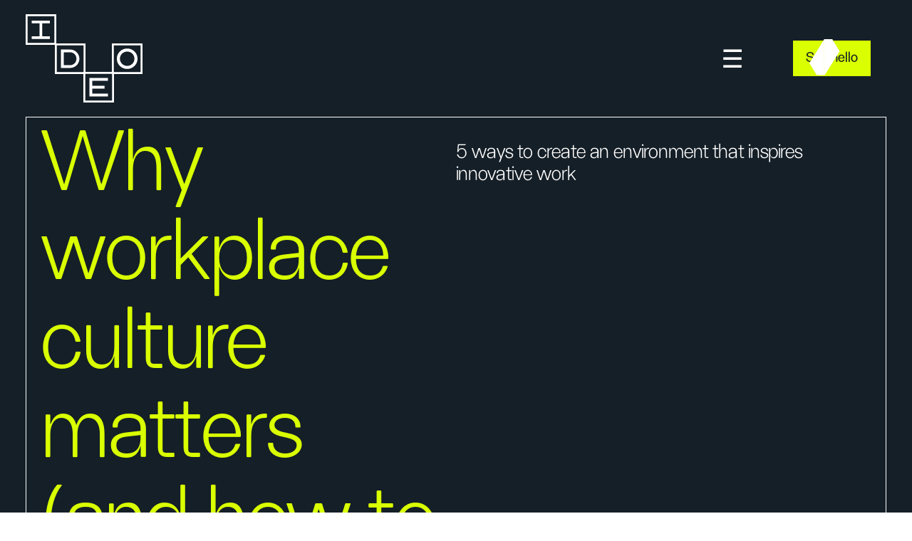

--- FILE ---
content_type: text/html; charset=utf-8
request_url: https://www.ideo.com/journal/why-workplace-culture-matters-and-how-to-build-a-good-one
body_size: 44184
content:
<!DOCTYPE html><!-- This site was created in Webflow. https://webflow.com --><!-- Last Published: Thu Jan 22 2026 20:03:12 GMT+0000 (Coordinated Universal Time) --><html data-wf-domain="www.ideo.com" data-wf-page="68c99b3fcce804cb3e4e0286" data-wf-site="67cb2dd62d5110e2973d39d7" lang="en" data-wf-collection="68c99b3ecce804cb3e4e025b" data-wf-item-slug="why-workplace-culture-matters-and-how-to-build-a-good-one"><head><meta charset="utf-8"/><title>Why workplace culture matters (and how to build a good one)</title><meta content="5 ways to create an environment that inspires innovative work" name="description"/><meta content="Why workplace culture matters (and how to build a good one)" property="og:title"/><meta content="5 ways to create an environment that inspires innovative work" property="og:description"/><meta content="https://cdn.prod.website-files.com/68c99b3e3a4f357e8af47a40/68cc19e3f86542c7fc8f66cd_6543c1435daec299834cf7bd_6501e17b507eeeaff049ca5a_1654460376-cambridge_culture_header.jpeg" property="og:image"/><meta content="Why workplace culture matters (and how to build a good one)" property="twitter:title"/><meta content="5 ways to create an environment that inspires innovative work" property="twitter:description"/><meta content="https://cdn.prod.website-files.com/68c99b3e3a4f357e8af47a40/68cc19e3f86542c7fc8f66cd_6543c1435daec299834cf7bd_6501e17b507eeeaff049ca5a_1654460376-cambridge_culture_header.jpeg" property="twitter:image"/><meta property="og:type" content="website"/><meta content="summary_large_image" name="twitter:card"/><meta content="width=device-width, initial-scale=1" name="viewport"/><meta content="Webflow" name="generator"/><link href="https://cdn.prod.website-files.com/67cb2dd62d5110e2973d39d7/css/ideo-2025.webflow.shared.b21febe7e.min.css" rel="stylesheet" type="text/css" integrity="sha384-sh/r5+PLzeqAumnDcUsW1vLPzvFfT4s1wrmsknrURS+yWyzQIIL7iO0SpAgaf4G+" crossorigin="anonymous"/><link href="https://fonts.googleapis.com" rel="preconnect"/><link href="https://fonts.gstatic.com" rel="preconnect" crossorigin="anonymous"/><script src="https://ajax.googleapis.com/ajax/libs/webfont/1.6.26/webfont.js" type="text/javascript"></script><script type="text/javascript">WebFont.load({  google: {    families: ["Manrope:300,regular,500,700","Poppins:300,300italic,regular,italic,500,500italic,600,600italic,700,700italic,800,800italic"]  }});</script><script type="text/javascript">!function(o,c){var n=c.documentElement,t=" w-mod-";n.className+=t+"js",("ontouchstart"in o||o.DocumentTouch&&c instanceof DocumentTouch)&&(n.className+=t+"touch")}(window,document);</script><link href="https://cdn.prod.website-files.com/67cb2dd62d5110e2973d39d7/69397d4b3f93e50a421498e0_ideo_favicon_small.png" rel="shortcut icon" type="image/x-icon"/><link href="https://cdn.prod.website-files.com/67cb2dd62d5110e2973d39d7/69375a9ab7d2ba7920eeeb01_ideo_favicon_large.png" rel="apple-touch-icon"/><link href="https://www.ideo.com/journal/why-workplace-culture-matters-and-how-to-build-a-good-one" rel="canonical"/><script async="" src="https://www.googletagmanager.com/gtag/js?id=G-4N9G3FT71J"></script><script type="text/javascript">window.dataLayer = window.dataLayer || [];function gtag(){dataLayer.push(arguments);}gtag('set', 'developer_id.dZGVlNj', true);gtag('js', new Date());gtag('config', 'G-4N9G3FT71J');</script><!-- Google Tag Manager -->
<script>(function(w,d,s,l,i){w[l]=w[l]||[];w[l].push({'gtm.start':
new Date().getTime(),event:'gtm.js'});var f=d.getElementsByTagName(s)[0],
j=d.createElement(s),dl=l!='dataLayer'?'&l='+l:'';j.async=true;j.src=
'https://www.googletagmanager.com/gtm.js?id='+i+dl;f.parentNode.insertBefore(j,f);
})(window,document,'script','dataLayer','GTM-N5XRJ2D');</script>
<!-- End Google Tag Manager -->


<!-- Step One: Include Fides.js before all other script tags that need consent -->

<script
  src="https://ideo.fides-cdn.ethyca.com/fides.js?property_id=FDS-OR9HI3">
</script>



<script> Fides.gtm() </script>

<link
  rel="stylesheet"
  href="https://cdn.jsdelivr.net/npm/swiper@12/swiper-bundle.min.css"
/>
<style>
.swiper{
	overflow: visible!important;
}
.swiper-slide{
	height: auto!important;
}
  .link-select.w--current{
   display: none;
}
</style>

</head><body><div class="page-wrapper"><div class="main-wrapper"><div class="w-embed"><style>

/*
 {

  font-feature-settings 
  font-variant-ligatures: contextual discretionary common-ligatures;
  font-feature-settings: "liga" 1, "kern" 1, "ss01" 1;
  font-kerning: normal;
}

.ts-h1-large {
  font-family: "YourFontName", system-ui, -apple-system, "Segoe UI", Roboto;
  font-variant-ligatures: discretionary-ligatures;
  font-feature-settings: "ss01" 1, "ss02" 1;
  -webkit-font-feature-settings: "ss01" 1, "ss02" 1;
  -ms-font-feature-settings: "ss01" 1, "ss02" 1;
}
 .ts-h1-large {
    font-kerning: normal;
    -webkit-font-kerning: normal;
    font-feature-settings: "kern" 1;
    -ms-font-feature-settings: "kern" 1;
    font-family: "YourFontName", sans-serif;
  }
*/

</style></div><div data-w-id="43014bc1-9552-e614-4e01-bdc89fb3f38b" data-animation="default" data-collapse="all" data-duration="400" data-easing="ease" data-easing2="ease" role="banner" class="navbar w-nav"><div class="padding-global"><div class="container-large is-menu"><div class="hero-block"><a href="/" class="brand is-layout w-nav-brand"><img loading="eager" src="https://cdn.prod.website-files.com/67cb2dd62d5110e2973d39d7/691f1caf71b26af4dfa70d1f_i_.svg" alt="" class="i"/><img width="75" loading="lazy" alt="" src="https://cdn.prod.website-files.com/67cb2dd62d5110e2973d39d7/691f1bdc4bf1394fb8a11ede_d_%20(1).svg" class="d"/><img loading="eager" src="https://cdn.prod.website-files.com/67cb2dd62d5110e2973d39d7/691f1c5a30bd53023f65feb0_e_.svg" alt="" class="e"/><img loading="eager" src="https://cdn.prod.website-files.com/67cb2dd62d5110e2973d39d7/691f1c7ab81fb1af41d8ef91_o_.svg" alt="" class="o"/></a><div class="menu-button w-nav-button"><div class="burger-flex"><img loading="lazy" src="https://cdn.prod.website-files.com/67cb2dd62d5110e2973d39d7/68f0e06ea8dea1dd96d6f01e_Burger.svg" alt="" class="burger-line"/><img loading="lazy" src="https://cdn.prod.website-files.com/67cb2dd62d5110e2973d39d7/68f0e0d1a885bf29003bc974_Close.svg" alt="" class="burger-close"/></div></div><div class="btn-container padding-none"><a data-w-id="43014bc1-9552-e614-4e01-bdc89fb3f391" href="/contact" class="button is-menu w-inline-block"><div>Say hello</div><img loading="lazy" src="https://cdn.prod.website-files.com/67cb2dd62d5110e2973d39d7/68c45db846c57d80c97e5a9f_68c28912fa4ddb2e4c723f1b_btn-right.svg" alt="" class="btn-white-right hide-mobile-portrait"/><img loading="lazy" src="https://cdn.prod.website-files.com/67cb2dd62d5110e2973d39d7/68c28912fa4ddb2e4c723f1b_btn-right.svg" alt="" class="btn-yellow-right hide-mobile-portrait"/><img loading="lazy" src="https://cdn.prod.website-files.com/67cb2dd62d5110e2973d39d7/68c28912f7be71802d02a554_btn-left.svg" alt="" class="btn-yellow-left hide-mobile-portrait"/><img loading="lazy" src="https://cdn.prod.website-files.com/67cb2dd62d5110e2973d39d7/68c45db8369f9a72511bb307_68c28912f7be71802d02a554_btn-left.svg" alt="" class="btn-white-left hide-mobile-portrait"/></a></div></div><nav role="navigation" class="nav-menu w-nav-menu"><div class="menu-color"><form action="/search" class="search-all w-form"><input class="search-input w-input" maxlength="256" name="query" placeholder="Search" type="search" id="search" required=""/><input type="submit" class="search-btn w-button" value="Search"/></form><div class="menu-grid"><div class="layout-left"><div class="heading-menu is-opacity hide-tablet">IDEO</div><div class="spacer is-navy hide-tablet"></div><a href="/about" class="link-menu is-weight-700 w-nav-link">About IDEO</a><div class="spacer is-indigo"></div><a href="/leaders" class="link-menu is-weight-700 w-nav-link">Our leaders</a><div class="spacer is-indigo"></div><a href="/careers" class="link-menu is-weight-700 w-nav-link">Careers</a><div class="spacer is-indigo"></div><a href="/contact" class="link-menu is-weight-700 w-nav-link">Contact</a><div class="spacer is-navy"></div><div class="heading-menu">Studios</div><div class="spacer is-indigo"></div><a href="/cambridge" class="link-menu w-nav-link">Cambridge</a><div class="spacer is-indigo"></div><a href="/chicago" class="link-menu w-nav-link">Chicago</a><div class="spacer is-indigo"></div><a href="/london" class="link-menu w-nav-link">London</a><div class="spacer is-indigo"></div><a href="/sanfrancisco" class="link-menu w-nav-link">San Francisco</a><div class="spacer is-indigo"></div><a href="/china" class="link-menu w-nav-link">Shanghai</a></div><div class="layout-left"><div class="heading-menu">Services</div><div class="spacer is-indigo show-mobile-landscape"></div><div class="spacer is-navy hide-mobile-landscape"></div><a href="/design-services" class="link-menu w-nav-link">Overview</a><div class="spacer is-indigo"></div><a href="/work" class="link-menu w-nav-link">Case studies</a></div><div class="layout-left"><div class="heading-menu">Labs</div><div class="spacer is-indigo show-mobile-landscape"></div><div class="spacer is-navy hide-mobile-landscape"></div><a href="/health" class="link-menu w-nav-link">IDEO Health</a><div class="spacer is-indigo"></div><a href="/ai" class="link-menu w-nav-link">IDEO AI</a><div class="spacer is-indigo"></div><a href="/playlab" class="link-menu w-nav-link">IDEO Play</a></div><div class="layout-left"><div class="heading-menu">Editorial</div><div class="spacer is-indigo show-mobile-landscape"></div><div class="spacer is-navy hide-mobile-landscape"></div><a href="/thinking" class="link-menu w-nav-link">Thinking</a><div class="spacer is-indigo"></div><a href="https://edges.ideo.com/" class="link-menu w-nav-link">Edges</a><div class="spacer is-indigo"></div><a href="https://edges.ideo.com/" class="link-menu w-nav-link">Emerging Wave</a><div class="spacer is-indigo"></div><a href="/subscribe" class="link-menu w-nav-link">Subscribe</a></div><div class="layout-left"><div class="heading-menu">Collective</div><div class="spacer is-indigo show-mobile-landscape"></div><div class="spacer is-navy hide-mobile-landscape"></div><a href="https://www.ideou.com" class="link-menu w-nav-link">IDEO U</a><div class="spacer is-indigo"></div><a href="https://www.ideo.org" class="link-menu w-nav-link">IDEO.org</a></div></div></div><a href="#" class="w-nav-link">Link</a></nav></div></div></div><section class="section-hero"><div class="padding-global"><div class="container-large"><div class="line-global"><div class="hero-wrapper"><div class="container-wrapper"><div><h1 class="ts-h1-large tc-alchemy is-top">Why workplace culture matters (and how to build a good one)</h1></div></div><div class="container-wrapper is_subtitle"><div class="ts-subtitle tc-white">5 ways to create an environment that inspires innovative work</div><div><div class="read-time-wr w-condition-invisible"><div class="ts-subtitle--small tc-alchemy">Read time:</div><div class="ts-subtitle--small tc-alchemy w-dyn-bind-empty"></div></div><div class="spacer"></div><div class="read-time-wr"><div class="ts-subtitle--small tc-alchemy">Published:</div><div class="ts-subtitle--small tc-alchemy">June 25, 2018</div></div><div class="spacer is-dust"></div></div></div></div></div></div></div><div class="spacer is-teal"></div><section><div class="padding-global is-small"><div class="container-large"><div data-w-id="f99169b8-6df9-76bb-b27b-31cd70de831a" class="parallax-image"><img src="https://cdn.prod.website-files.com/68c99b3e3a4f357e8af47a40/68cc19e3f86542c7fc8f66cd_6543c1435daec299834cf7bd_6501e17b507eeeaff049ca5a_1654460376-cambridge_culture_header.jpeg" loading="lazy" alt="" class="p-img"/></div></div></div></section><div class="spacer is-teal"></div></section><section><div class="padding-global is-small"><div class="section-rich"><div class="container-large"><div class="grid is-top"><div class="block-sticky max-width-fuchsia"><div class="rich-left w-richtext"><p>Often, people want to write culture off as a slew of perks you might find at tech companies. But really, culture is about creating an environment that makes it possible for people to work together to come up with innovative products and ideas—the same products and ideas that drive revenue.</p></div></div><div class="rich w-richtext"><p>I didn’t start out working at an enlightened company—I started out working in the art world, in upscale art galleries, private art clubs, and various museums. My surroundings were beautiful, but I was miserable. The politics and sexism were intense. I never felt like I could speak my mind.<br/></p><p>Luckily, I eventually landed at IDEO. For the past 10-plus years, I’ve helped create events, experiences, and rituals that keep our studio culture healthy and our designers happy. Now, I’m Co-Director of the experience team in Chicago. Our mission: Design for belonging.</p><p>My team and I use tools like our studio space, food, events, experiences, and rituals to help make everyone who comes through our doors feel welcome, supported, and empowered to do the best work of their lives. We do things like throw spur-of-the moment pop-ups that break up the afternoon, and plan group lunches so people will eat together—like a family—instead of having sad lunches alone at their desks. We even plan crafting sessions and inspirational field trips.</p><figure class="w-richtext-align-center w-richtext-figure-type-image"><div><img loading="lazy" alt="" src="https://cdn.prod.website-files.com/68c99b3e3a4f357e8af47a40/68d15760043690f94ad40581_6501e17b507eeeaff049ca5c_1657548453-chicago_culture_01.jpeg"/></div><figcaption>Colleagues who play together, stay together. Here I am pretending I&#x27;m part of a roving news team at an IDEO event.</figcaption></figure><p>Not convinced that thoughtful extras like spa water and storytelling events can actually help fuel the ideas that drive revenue? Consider the case of Uber.<br/></p><p>Remember Travis Kalanick, the former CEO?</p><p>The deposed chief executive set the tone for the company’s culture. Under him, Uber flouted local laws and criticized competitors in its quest for success. Thanks to the company’s pervasive “bro” culture, sexual harassment and discrimination were rampant. Employees were pitted against one another, and management turned a blind eye to infractions from top performers.</p><p>Contrast Kalanick’s approach to leadership and culture to Microsoft CEO Satya Nadella, who took the company’s reins in 2014. He inherited a company lacking innovation—and relevance. Microsoft’s stock performance was flat. His goal was to shift the culture from “know-it-all” to “learn-it-all.” “Microsoft’s culture had been rigid,” he wrote in his book, <a target="_blank" href="https://news.microsoft.com/hitrefresh/"><em>Hit Refresh</em></a>. “Each employee had to prove that he or she was the smartest person in the room. The culture change I wanted was centered on exercising a growth mindset every day.”<br/></p><p>Three years later, not only are employees happier, more innovative, and empathic, but the company has generated more than $250 billion in market value—more than Uber, Airbnb, Netflix, Spotify, Snapchat, and WeWork—<em>combined</em>.<br/></p><p>As an experience director, I’m laser-focused on making sure employees feel safe to fail and explore, that they feel connected to others, and that they have what they need to solve problems and come up with innovative solutions. My job is to set the conditions for great work.</p><figure class="w-richtext-align-center w-richtext-figure-type-image"><div><img loading="lazy" alt="" src="https://cdn.prod.website-files.com/68c99b3e3a4f357e8af47a40/68d15760043690f94ad40578_6501e17b507eeeaff049ca60_1657548462-chicago_culture_09.jpeg"/></div><figcaption>When a workplace culture is thriving, people feel safe to explore and experiment with new ideas.</figcaption></figure><p>So how do you actually do that? Here are five ways to jump-start your company culture.</p><h2>1. Define and build on your company’s cultural values</h2><p>Values are the compass that an organization uses to select staff members, reward current employees, and make business decisions. If you’re just starting a company and need to define your values from scratch, <a target="_blank" href="https://www.greenhouse.io/">Greenhouse</a>, the company that designed the recruiting software IDEO uses, has a <a target="_blank" href="http://www.greenhouse.io/blog/culture-mapping-2-0-an-exercise-to-help-you-map-out-your-core-values-and-achieve-a-cohesive-company-culture">helpful culture mapping exercise</a> to help get you started. Need further inspiration? Check out <a target="_blank" href="https://www.google.com/about/philosophy.html">Google’s values</a>: “Focus on the user and all else will follow.” “It’s best to do one thing really, really well.” “Fast is better than slow.” “Great just isn’t good enough.”</p><figure class="w-richtext-align-center w-richtext-figure-type-image"><div><img loading="lazy" alt="" src="https://cdn.prod.website-files.com/68c99b3e3a4f357e8af47a40/68d15760043690f94ad40590_6501e17b507eeeaff049ca5b_1657548469-tokyo_culture_01.jpeg"/></div><figcaption>Don’t just put your company values on a wall. Bring them to life everyday through thoughtfully designed spaces and activities.</figcaption></figure><h2>2. Leverage naturally-occurring behaviors</h2><p>Put on your anthropologist hat. What interesting or unusual things are people already doing around the office that you could build on? (It’s faster and easier to build on existing behaviors than to encourage new ones.) At one company, I noticed people were wary of talking to strangers. Unfortunately, since it was a co-working space, almost everyone <em>was</em> a stranger. I also observed that people would use the kitchen as a shortcut to the bathroom, and that it was a neutral zone—no one group owned it. High foot traffic + no ownership = opportunity to spark casual conversation and community! You can do what I did—look for unused spaces in your own workplace and use questions on Post-it Notes to spur random conversations—or move shared resources like printers or snacks to the middle of the space instead of tucking them away in a corner.</p><figure class="w-richtext-align-center w-richtext-figure-type-image"><div><img loading="lazy" alt="" src="https://cdn.prod.website-files.com/68c99b3e3a4f357e8af47a40/68d15760043690f94ad40584_6501e17b507eeeaff049ca5d_1657548476-san_francisco_bathroom_post_its.jpeg"/></div><figcaption>Leverage shared spaces in new and unexpected ways to inspire connection.</figcaption></figure><h2>3. Identify and empower cultural mavens</h2><p>As an experience director, I’m always look for new collaborators. Though some cultural experiences can come from the top down, others work better when they come from the bottom up. They feel more authentic. I’m always trying to identify new cultural mavens within our organization, and I empower them by giving them some time, money, or resources to bring their ideas to life. For example, at IDEO, we noticed a few of our designers were natural teachers and always went out of their way to show others how to learn a new skill. This aligned perfectly with two of our <a target="_blank" href="https://www.slideshare.net/timbrown/ideo-values-slideshare1">company values</a>—“Learn from Failure” and “Make Others Successful”—so we gave those designers a budget and set them free to build on their ideas. Now we regularly have Nerd Nights where people learn to code, and Shop Class where we make things like concrete planters and leather wallets.</p><figure class="w-richtext-align-center w-richtext-figure-type-image"><div><img loading="lazy" alt="" src="https://cdn.prod.website-files.com/68c99b3e3a4f357e8af47a40/68d15760043690f94ad40589_6501e17b507eeeaff049ca5f_1657548484-chicago_culture_05.jpeg"/></div><figcaption>Our annual ValenTINY Elevator Concert, inspired by NPR’s Tiny Desk Concerts, showcases the musical talents of a few of our studio’s cultural mavens.</figcaption></figure><h2>4. Prioritize face-to-face interactions</h2><p>Digital tools are efficient, sure, but the only way to build authentic, human relationships is face-to-face. Period. When you find yourself using a digital tool to communicate with an individual or a group, think: Could this be done in person instead? Am I hiding behind this tool, this emoji? Encourage others to get out from behind their screens, too. One easy way? Get people to eat their meals together.</p><figure class="w-richtext-align-center w-richtext-figure-type-image"><div><img loading="lazy" alt="" src="https://cdn.prod.website-files.com/68c99b3e3a4f357e8af47a40/68d15760043690f94ad4057c_6501e17b507eeeaff049ca61_1657548491-chicago_culture_02.jpeg"/></div><figcaption>Chatting in person strengthens personal connections. We call it ‘FaceSlacking (TM).’</figcaption></figure><h2>5. Design meaningful rituals</h2><p>We participate in rituals in institutions, politics, and religion all the time. But they’re not commonly talked about in the world of business, even though they’re a simple way to make cultural values tangible. At IDEO, I was part of a team that started IDEO Stories, a <a href="https://themoth.org/">Moth</a>-like live storytelling event designed to help teach our designers how to tell better project stories. After the first event, it became clear it wasn’t just a good way to learn a new skill—it was a way to celebrate an individual’s unique backstory and unite the community.</p><p>For the last seven years in Chicago, we’ve also held an Annual Studio Awards party, an Oscars-inspired evening where the community votes on award-worthy project work from the past year. Categories are tweaked each year to incentivize emerging behaviors that are beneficial to our business.</p><p>Have ideas for rituals of your own? Share them with us on <a href="http://twitter.com/ideo">Twitter</a>, so we can inspire each other.</p><figure class="w-richtext-align-center w-richtext-figure-type-image"><div><img loading="lazy" alt="" src="https://cdn.prod.website-files.com/68c99b3e3a4f357e8af47a40/68d15760043690f94ad4058c_6501e17b507eeeaff049ca5e_1657548499-chicago_culture_07.jpeg"/></div><figcaption>Community rituals create shared stories and memories that lay the foundation for a group’s identity.</figcaption></figure></div></div></div></div></div></section><div class="spacer is-teal"></div><section><div class="image-bg is-divider is_full"></div></section><section><div class="spacer is-teal"></div><div class="padding-global"><div class="container-large"><p class="ts-h2 tc-d">Words and art<br/></p><div class="spacer is-indigo"></div><div class="w-dyn-list"><div role="list" class="grid-4col w-dyn-items"><div role="listitem" class="w-dyn-item"><div class="w-layout-blockcontainer line-global none-hover w-container"><img alt="Annette Ferrara" loading="lazy" src="https://cdn.prod.website-files.com/68c99b3e3a4f357e8af47a40/695d5c2a94c6acab271931eb_Annette_heashot_2026.jpg" sizes="(max-width: 767px) 100vw, (max-width: 991px) 727.4140625px, 939.9375px" srcset="https://cdn.prod.website-files.com/68c99b3e3a4f357e8af47a40/695d5c2a94c6acab271931eb_Annette_heashot_2026-p-500.jpg 500w, https://cdn.prod.website-files.com/68c99b3e3a4f357e8af47a40/695d5c2a94c6acab271931eb_Annette_heashot_2026-p-800.jpg 800w, https://cdn.prod.website-files.com/68c99b3e3a4f357e8af47a40/695d5c2a94c6acab271931eb_Annette_heashot_2026-p-1080.jpg 1080w, https://cdn.prod.website-files.com/68c99b3e3a4f357e8af47a40/695d5c2a94c6acab271931eb_Annette_heashot_2026-p-1600.jpg 1600w, https://cdn.prod.website-files.com/68c99b3e3a4f357e8af47a40/695d5c2a94c6acab271931eb_Annette_heashot_2026-p-2000.jpg 2000w, https://cdn.prod.website-files.com/68c99b3e3a4f357e8af47a40/695d5c2a94c6acab271931eb_Annette_heashot_2026.jpg 2411w" class="image-art"/><div class="spacer is-indigo"></div><div class="ts-subtitle tc-alchemy">Annette Ferrara</div><div class="spacer is-indigo"></div><div class="ts-subtitle--small tc-alchemy t-weight-normal">Senior Copywriter</div><div class="spacer is-jade"></div><div class="ts-subtitle--small tc-dark">Annette is a freelance copywriter and workplace experience designer based in Chicago. Her POVs on storytelling and workplace culture have appeared in Harvard Business Review, in books by Stanford’s Ritual Design Lab, and in thought pieces on this very blog.</div></div></div></div></div></div></div></section><div class="spacer is-teal"></div><section class="w-condition-invisible"><div class="padding-global"><div class="container-large"><p class="ts-h2 tc-d">Related thinking<br/></p><div class="spacer is-indigo"></div><div class="w-dyn-list"><div class="w-dyn-empty"><div>No items found.</div></div></div><div class="spacer is-indigo"></div><a href="/thinking" class="button is-large w-inline-block"><div class="button-all-text">See more work</div><div class="button-arrow is-large w-embed"><svg width="30" height="29" viewBox="0 0 30 29" fill="none" xmlns="http://www.w3.org/2000/svg">
<path d="M0.673217 14.4048L26.6732 14.4048M26.6732 14.4048L20.1732 25.6631M26.6732 14.4048L20.1732 3.14642" stroke="#151F27" stroke-width="1.5"/>
</svg></div></a><div class="spacer is-teal"></div></div></div><section><div class="image-bg is-divider is_full"></div></section><div class="spacer is-teal"></div></section><section><div class="padding-global"><div class="container-large"><p class="ts-h2 tc-d">Subscribe<br/></p><div class="spacer is-indigo"></div><div id="w-node-aa2e1702-a7a9-e009-6d83-75afe90b70b9-3e4e0286" class="grid is-space-large"><div class="is-hidden w-embed w-script"><script> document.addEventListener("DOMContentLoaded", function () { 
// Run a small interval to ensure the HubSpot form has fully loaded 
var interval = setInterval(function () { 

// Adjust this selector to match your hidden input name attribute 
var field = document.querySelector('input[name="0-1/message_source_url"]'); 
if (field) { 

// Populate the field with the page URL 
field.value = window.location.href; 

// Stop checking once found 

clearInterval(interval); } }, 200); // Checks every 200ms until form loads 

}); </script></div><div id="w-node-_04772acd-f13b-60f5-461e-0875a0d14ba2-a0d14ba2" class="grid is-space-large"><div class="max-width-emerald"><h2 class="tc-alchemy ts-h3">Want more IDEO in your life? <br/>Sign up for our newsletter.</h2><div class="spacer is-mango"></div><div class="ts-subtitle tc-white">We send out regular newsletters with thought leadership, stories behind our new work, events we’re hosting or attending, and a whole bunch more.</div></div><div><div class="w-embed w-script"><script src="https://js.hsforms.net/forms/embed/developer/6474038.js" defer></script>
<div 
	class="hs-form-html" 
  data-region="na1" 
  data-form-id="5ec9617b-0016-4b15-af1a-50c119287440" 
  data-portal-id="6474038">
</div></div><div class="w-embed"><style>
.hsfc-Step__Content {
    padding: 1.25rem !important;
    background-color: #7b92a5!important;
}

/* ============================
   Flex rows
   ============================ */
._wf-hs_row.is-flex {
  display: flex !important;
}

._wf-hs_row.hide {
  display: none !important;
}

/* ============================
   Text inputs
   ============================ */
.hsfc-TextInput {
  border: 1px solid var(--ideo-darkest) !important;
  color: var(--ideo-darkest) !important;
  background-color: transparent !important;
  width: 100% !important;
  padding: 0.625rem 1.25rem !important;
  font-size: 1.5625rem !important;
  display: block !important;
  
  font-family: Fhoscar, sans-serif !important;
}

.hsfc-TextInput:focus {
  border-color: white !important;
  outline: none !important;
  box-shadow: none !important;
}

.hsfc-TextInput:hover {
  box-shadow: none !important;
}

.hsfc-TextInput::placeholder {
  color: #151f27 !important;
}

.hsfc-ErrorAlert {
  color: #d9ff00 !important; /* bright green*/
  font-family: Fhoscar, sans-serif !important;
}

/* ============================
   Textarea fields
   ============================ */
.hsfc-TextareaInput {
  border: 1px solid var(--ideo-darkest) !important;
  color: var(--ideo-darkest) !important;
  background-color: transparent !important;
  width: 100% !important;
  padding: 1rem 1.25rem 0.75rem 1.25rem !important;
  font-size: 1.5625rem !important;
  display: block !important;
  min-height: 150px !important;
  font-family: Fhoscar, sans-serif !important;
}

.hsfc-TextareaInput::placeholder {
  color: #151f27 !important;
}

.hsfc-TextareaInput:focus {
  border-color: white !important;
  outline: none !important;
  box-shadow: none !important;
}

.hsfc-TextareaInput:hover {
  box-shadow: none !important;
}

/* ============================
   Dropdown fields
   ============================ */
.hsfc-DropdownField {
  overflow: visible !important;
  font-family: Fhoscar, sans-serif !important;
}

.hsfc-DropdownInput {
  position: relative !important;
}

/* dropdown input = transparent */
.hsfc-TextInput.hsfc-TextInput--button {
  background-color: transparent !important;
  padding-right: 3rem !important; /* space for arrow */
  
  white-space: nowrap !important;
  overflow: hidden !important;
  text-overflow: ellipsis !important;
}

/* ============================
   Dropdown options (WHITE ONLY HERE)
   ============================ */
.hsfc-DropdownOptions {
  width: 100% !important;
  max-height: none !important;
  overflow: visible !important;
  min-height: 6rem !important;
  z-index: 9999 !important;
  position: absolute !important;
  background-color: #fff !important;
  box-shadow: none !important;
  font-family: Fhoscar, sans-serif !important;
}

.hsfc-DropdownOptions__Search {
  display: none !important;
}

.hsfc-DropdownOptions__List {
  max-height: 20rem !important;
  overflow-y: auto !important;
  overflow-x: hidden !important;
  background-color: #fff !important;
}

/* Dropdown list items */
.hsfc-DropdownOptions__List__ListItem {
  cursor: pointer !important;
  width: 100%;
  padding: 0.25rem 0;
  font-size: 1.25rem !important;
  background-color: #fff !important;
  font-family: Fhoscar, sans-serif !important;
}

.hsfc-DropdownOptions__List__ListItem:hover {
  text-decoration: underline !important;
}

.hsfc-DropdownOptions__List__ListItem[aria-selected="true"] {
  font-weight: 700 !important;
}

/* ============================
   Custom dropdown arrow
   ============================ */

/* hide default caret */
.hsfc-DropdownInput__Caret span {
  display: none !important;
}

/* custom arrow */
.hsfc-DropdownInput__Caret {

	width: 30px;
  height: 100%;
  

  position: absolute;
  margin-right: 20px !important;
  top: 0;
 
  pointer-events: none;
  background-repeat: no-repeat;
  background-position: center;
/*  background-size: 22.52px 26px; */
  background-image: url("data:image/svg+xml,%3Csvg%20width%3D%2228%22%20height%3D%2229%22%20viewBox%3D%220%200%2028%2029%22%20fill%3D%22none%22%20xmlns%3D%22http://www.w3.org/2000/svg%22%3E%3Cpath%20d%3D%22M14.4478%200.17334V26.1733M14.4478%2026.1733L3.18945%2019.6733M14.4478%2026.1733L25.7061%2019.6733%22%20stroke%3D%22%23151F27%22%20stroke-width%3D%221.5%22/%3E%3C/svg%3E");
  transition: transform 0.25s ease;
}


/* rotate arrow when open */
.hsfc-TextInput--button[aria-expanded="true"]
+ input
+ .hsfc-DropdownInput__Caret {
  transform: rotate(180deg);
}

/* ============================
   Checkbox fields (VISIBLE, 30x30)
   ============================ */
.hsfc-CheckboxField .hsfc-FieldLabel {
  display: flex;
  align-items: flex-start;
  gap: 12px;
  cursor: pointer;
  position: relative;
  font-family: Fhoscar, sans-serif !important;
}



/* ============================
   Checkbox — base
   ============================ */
.hsfc-CheckboxInput {
  appearance: none;
  -webkit-appearance: none;
  width: 30px;
  height: 30px;
  border: 2px solid var(--ideo-darkest);
  border-radius: 4px;
  background-color: transparent;
  cursor: pointer;
  position: relative;
  flex-shrink: 0;
  box-shadow: none !important;
}

/* Checkbox — checked */
.hsfc-CheckboxInput:checked {
  border-color: var(--ideo-darkest);
  background-color: transparent;
  background-image: url("https://cdn.prod.website-files.com/67cb2dd62d5110e2973d39d7/68c42f5ebd2787a6956909f7_Vector.svg");
  background-repeat: no-repeat;
  background-position: 50%;
  background-size: 14px;
  box-shadow: none !important;
}

.hsfc-CheckboxInput:active {
  box-shadow: none !important;
  border-color: #fff !important;
}

/* Checkbox text */
.hsfc-CheckboxField .hsfc-FieldLabel span span {
  display: inline !important;
  vertical-align: middle;
  font-family: Fhoscar, sans-serif !important;
}



/* ============================
   Rich text
   ============================ */
.hsfc-RichText {
  font-family: Fhoscar, sans-serif !important;
}

.hsfc-RichText a {
  color: #d9ff00 !important;
  font-weight: 700 !important;
}

/* ============================
   Submit Button
   ============================ */
.hsfc-Button {
  width: 100% !important;
  height: auto !important;
  min-height: auto !important;
  max-height: none !important;
  padding: 0.65625rem 1.25rem !important;
  font-size: 1.5625rem !important;
  font-weight: 400 !important;
  line-height: 1.16 !important;
  font-family: Fhoscar, sans-serif !important;
}


@media (max-width: 767px) {

  /* Step content */
  .hsfc-Step__Content {
    padding: 0.875rem !important;
  }

  /* Text inputs */
  .hsfc-TextInput {
    padding-left: 0.875rem !important;
    padding-right: 0.875rem !important;
    font-size: 1.125rem !important;
  }

  /* Dropdown input (space for arrow) */
  .hsfc-TextInput.hsfc-TextInput--button {
    padding-right: 2.3rem !important; /* стрелка + 16px */
    padding-left: 0.875rem !important;
    font-size: 1.125rem !important;
  }

  /* Textarea */
  .hsfc-TextareaInput {
    padding-left: 0.875rem !important;
    padding-right: 0.87rem !important;
    font-size: 1.125rem !important;
  }

  /* Dropdown arrow */
  .hsfc-DropdownInput__Caret {
    margin-right: 0rem !important;
  }
  
  .hsfc-FieldLabel {
  margin-bottom: 0rem !important;
  }

}

</style></div><div class="is-hidden w-embed w-script"><script>
document.addEventListener("DOMContentLoaded", function () {
  const url = window.location.href;

  const interval = setInterval(function () {
    const fields = document.querySelectorAll('input[name="0-1/message_source_url"]');
    if (!fields.length) return;

    fields.forEach((field) => {
      if (field.value !== url) field.value = url;
    });
  }, 200);

  setTimeout(() => clearInterval(interval), 10000);
});
</script></div></div></div></div></div></div></section><div class="spacer is-mango"></div><div class="footer"><div class="padding-global"><div class="container-large"><div class="grid-4col is_2026"><div id="w-node-ab105f96-f7d8-408a-99d1-5d7297db0a39-97db0a35" class="layout-left is-all-h _20206"><div class="btn-container is-new"><a data-w-id="1032b471-8a32-76f4-2bc5-72adbb3da44e" href="/contact" class="button w-inline-block"><div>Contact</div><img src="https://cdn.prod.website-files.com/67cb2dd62d5110e2973d39d7/68c45db846c57d80c97e5a9f_68c28912fa4ddb2e4c723f1b_btn-right.svg" loading="lazy" alt="" class="btn-white-right"/><img src="https://cdn.prod.website-files.com/67cb2dd62d5110e2973d39d7/68c28912fa4ddb2e4c723f1b_btn-right.svg" loading="lazy" alt="" class="btn-yellow-right"/><img src="https://cdn.prod.website-files.com/67cb2dd62d5110e2973d39d7/68c28912f7be71802d02a554_btn-left.svg" loading="lazy" alt="" class="btn-yellow-left"/><img src="https://cdn.prod.website-files.com/67cb2dd62d5110e2973d39d7/68c45db8369f9a72511bb307_68c28912f7be71802d02a554_btn-left.svg" loading="lazy" alt="" class="btn-white-left"/></a></div><div class="ts-subtitle--small tc-darkest hide-mobile-landscape">© 2026 IDEO</div></div><div id="w-node-ab105f96-f7d8-408a-99d1-5d7297db0a3e-97db0a35"><a href="/design-services" class="ts-subtitle--small tc-darkest is-footer">Design services</a><div class="spacer is-dust"></div><a href="/work" class="ts-subtitle--small tc-darkest is-footer">Work</a><div class="spacer is-dust"></div><a href="/about" class="ts-subtitle--small tc-darkest is-footer">About us</a><div class="spacer is-dust"></div><a href="/leaders" class="ts-subtitle--small tc-darkest is-footer">Our leaders</a><div class="spacer is-dust"></div><a href="/deib" class="ts-subtitle--small tc-darkest is-footer">DEIB</a><div class="spacer is-dust"></div><a href="/thinking" class="ts-subtitle--small tc-darkest is-footer">IDEO Thinking</a><div class="spacer is-dust"></div><a href="/careers" class="ts-subtitle--small tc-darkest is-footer">Careers</a><div class="spacer is-dust"></div><a href="/subscribe" class="ts-subtitle--small tc-darkest is-footer">Subscribe</a><div class="spacer is-dust"></div><a href="https://www.ideou.com" class="ts-subtitle--small tc-darkest is-footer">IDEO U</a></div><div><a href="/" class="ts-subtitle--small tc-darkest is-footer">North America &amp; Europe</a><div class="spacer is-dust"></div><a href="/china" class="ts-subtitle--small tc-darkest is-footer">China</a><div class="spacer is-dust"></div></div><div class="layout-left is-all-h"><div><a href="https://privacy.ideo.com/" class="ts-subtitle--small tc-darkest is-footer">Do not sell my personal information</a><div class="spacer is-dust"></div><a href="/privacy-policy" class="ts-subtitle--small tc-darkest is-footer">Privacy policy</a><div class="spacer is-dust"></div><a href="/terms-conditions" class="ts-subtitle--small tc-darkest is-footer">Terms &amp; Conditions</a><div class="spacer is-dust"></div><a id="fides-modal-link" href="#" class="ts-subtitle--small tc-darkest is-footer">Manage preferences</a><div class="spacer is-dust"></div><a href="/privacy-policy#link-5" class="ts-subtitle--small tc-darkest is-footer">CA user rights</a><div class="spacer is-dust"></div><a href="https://cdn.prod.website-files.com/6501e17b507eeeaff049afdd/67f99daa1a3246110907f034_IDEO%20-%20UK%20MSA%20Statement%202024.pdf" target="_blank" class="ts-subtitle--small tc-darkest is-footer">UK modern slavery statement</a><div class="spacer is-dust"></div></div><div><a href="https://www.linkedin.com/company/ideo/" target="_blank" class="link-soc w-inline-block"><div class="layout-center w-embed"><svg width="28" height="29" viewBox="0 0 28 29" fill="none" xmlns="http://www.w3.org/2000/svg" xmlns:xlink="http://www.w3.org/1999/xlink">
<mask id="mask0_140_804" style="mask-type:alpha" maskUnits="userSpaceOnUse" x="0" y="0" width="28" height="29">
<rect y="0.628906" width="28" height="28" fill="url(#pattern0_140_804)"/>
</mask>
<g mask="url(#mask0_140_804)">
<rect y="0.628906" width="28" height="28" fill="#151F27"/>
</g>
<defs>
<pattern id="pattern0_140_804" patternContentUnits="objectBoundingBox" width="1" height="1">
<use xlink:href="#image0_140_804" transform="translate(-0.0357143 -0.0357143) scale(0.00334821)"/>
</pattern>
<image id="image0_140_804" width="320" height="320" preserveAspectRatio="none" xlink:href="[data-uri]"/>
</defs>
</svg></div><div><div class="text-link">LinkedIn</div><div class="line-text"></div></div></a><div class="spacer is-dust"></div><a href="https://www.instagram.com/ideo" target="_blank" class="link-soc w-inline-block"><div class="layout-center w-embed"><svg width="28" height="29" viewBox="0 0 28 29" fill="none" xmlns="http://www.w3.org/2000/svg" xmlns:xlink="http://www.w3.org/1999/xlink">
<mask id="mask0_140_810" style="mask-type:alpha" maskUnits="userSpaceOnUse" x="0" y="0" width="28" height="29">
<rect y="0.628906" width="28" height="28" fill="url(#pattern0_140_810)"/>
</mask>
<g mask="url(#mask0_140_810)">
<rect y="0.628906" width="28" height="28" fill="#151F27"/>
</g>
<defs>
<pattern id="pattern0_140_810" patternContentUnits="objectBoundingBox" width="1" height="1">
<use xlink:href="#image0_140_810" transform="scale(0.00195312)"/>
</pattern>
<image id="image0_140_810" width="512" height="512" preserveAspectRatio="none" xlink:href="[data-uri]"/>
</defs>
</svg></div><div><div class="text-link">Instagram</div><div class="line-text"></div></div></a></div><div class="ts-subtitle--small tc-darkest show-mobile-landscape">© 2025 IDEO</div></div></div></div></div></div></div></div><script src="https://d3e54v103j8qbb.cloudfront.net/js/jquery-3.5.1.min.dc5e7f18c8.js?site=67cb2dd62d5110e2973d39d7" type="text/javascript" integrity="sha256-9/aliU8dGd2tb6OSsuzixeV4y/faTqgFtohetphbbj0=" crossorigin="anonymous"></script><script src="https://cdn.prod.website-files.com/67cb2dd62d5110e2973d39d7/js/webflow.schunk.36b8fb49256177c8.js" type="text/javascript" integrity="sha384-4abIlA5/v7XaW1HMXKBgnUuhnjBYJ/Z9C1OSg4OhmVw9O3QeHJ/qJqFBERCDPv7G" crossorigin="anonymous"></script><script src="https://cdn.prod.website-files.com/67cb2dd62d5110e2973d39d7/js/webflow.4736097c.8ba815a489c424e0.js" type="text/javascript" integrity="sha384-bMnN6Anoi27IeFko/2PC7aq9U5pQ9qYOP0CUWlwQULPIBR5DwgSS/hA0lj/JEB7k" crossorigin="anonymous"></script><!-- Google Tag Manager (noscript) -->
<noscript><iframe src="https://www.googletagmanager.com/ns.html?id=GTM-N5XRJ2D"
height="0" width="0" style="display:none;visibility:hidden"></iframe></noscript>
<!-- End Google Tag Manager (noscript) --> 



<script src="https://cdn.jsdelivr.net/npm/swiper@12/swiper-bundle.min.js"></script>

<script>
document.addEventListener("DOMContentLoaded", () => {
  const sliderComponents = document.querySelectorAll(".slider_component");
  if (!sliderComponents.length) return; 

  sliderComponents.forEach((component) => {
    const swiperEl = component.querySelector(".swiper");
    const paginationEl = component.querySelector(".swiper-pagination");

    if (!swiperEl) return;

    const prevBtn = paginationEl?.querySelector("a:first-child") || null;
    const nextBtn = paginationEl?.querySelector("a:last-child") || null;

    try {
      new Swiper(swiperEl, {
        slidesPerView: "auto",
        spaceBetween: 16,
        loop: false,
        mousewheel: {
          forceToAxis: true,
          sensitivity: 0.25,
          releaseOnEdges: false,
          thresholdDelta: 12,
          thresholdTime: 120,    
        },
        watchOverflow: true,
        longSwipesRatio: 0.2,
        threshold: 5,
        navigation: {
          prevEl: prevBtn,
          nextEl: nextBtn,
        },
        on: {
          init(swiper) {
            [prevBtn, nextBtn].forEach((btn) => {
              if (btn) btn.addEventListener("click", (e) => e.preventDefault());
            });
          },
        },
      });
    } catch (err) {
    }
  });
});

</script>



<!-- [Attributes by Finsweet] Custom Form Select -->
<script defer src="https://cdn.jsdelivr.net/npm/@finsweet/attributes-selectcustom@1/selectcustom.js"></script>


<!-- Script that populates the page-url field in the contact form so HubSpot can store the source url -->
<script>
  document.addEventListener("DOMContentLoaded", function() {
    // Find any hidden input named 'page-url' on the page
    var urlFields = document.querySelectorAll('input[name="page-url"]');
    urlFields.forEach(function(field) {
      field.value = window.location.href; // full page URL
    });
  });
</script>





<script>
// Placeholders to hide + block submit if selected
const PLACEHOLDERS = [
  "Reason for contacting us",
  "Country"
];

function removePlaceholderFromFsSelect(root) {
  const dropdowns = (root || document).querySelectorAll('[fs-selectcustom-element="dropdown"]');

  dropdowns.forEach(drop => {
    const options = drop.querySelectorAll('[fs-selectcustom-element="option"], .w-dropdown-link');

    // Remove placeholder options from dropdown menu
    options.forEach(opt => {
      const txt = opt.textContent.trim().toLowerCase();
      if (PLACEHOLDERS.map(p => p.toLowerCase()).includes(txt)) {
        opt.remove();
      }
    });

    // Put placeholder text into toggle if empty
    const toggle = drop.querySelector('[fs-selectcustom-element="toggle"]');
    if (toggle && !toggle.textContent.trim()) {
      const placeholder = PLACEHOLDERS[0];
      toggle.textContent = placeholder;
    }
  });
}

// Validate selects before submitting the form
function validateFsSelect(form) {
  const invalidSelects = [];

  const toggles = form.querySelectorAll('[fs-selectcustom-element="toggle"]');
  toggles.forEach(toggle => {
    const currentValue = toggle.textContent.trim().toLowerCase();

    if (PLACEHOLDERS.map(p => p.toLowerCase()).includes(currentValue)) {
      invalidSelects.push(toggle);
      toggle.classList.add("w-input-error"); // add red highlight
    } else {
      toggle.classList.remove("w-input-error");
    }
  });

  return invalidSelects.length === 0;
}

// Connect validation to all Webflow forms
document.addEventListener("submit", function(e) {
  const form = e.target.closest("form");
  if (!form) return;

  // If validation fails → block submission & trigger Webflow error
  if (!validateFsSelect(form)) {
    e.preventDefault();
    e.stopPropagation();

    const errorDiv = form.querySelector(".w-form-fail");
    if (errorDiv) errorDiv.style.display = "block"; // Webflow red error box
  }
});

// Run after Finsweet initializes
window.fsAttributes = window.fsAttributes || [];
window.fsAttributes.push([
  'selectcustom',
  function(instances) {
    instances.forEach(inst => removePlaceholderFromFsSelect(inst.el));
  }
]);

// Backup on page load
document.addEventListener('readystatechange', () => {
  if (document.readyState === 'complete') {
    removePlaceholderFromFsSelect();
  }
});

// Observe DOM changes
const mo = new MutationObserver(() => removePlaceholderFromFsSelect());
mo.observe(document.documentElement, { childList: true, subtree: true });
</script>


<style>
  .recaptcha {
    display: none; 
  }
</style>

<script>
document.addEventListener('DOMContentLoaded', function () {

 
  const forms = document.querySelectorAll('form');

  forms.forEach(form => {
    
    const checkboxes = form.querySelectorAll('input[type="checkbox"]');
    
    const recaptchaBlock = form.querySelector('.recaptcha');

   
    if (!checkboxes.length || !recaptchaBlock) return;

    function toggleRecaptcha() {
      const anyChecked = Array.from(checkboxes).some(cb => cb.checked);
      recaptchaBlock.style.display = anyChecked ? 'block' : 'none';
    }

   
    checkboxes.forEach(checkbox => {
      checkbox.addEventListener('change', toggleRecaptcha);
    });

   
    toggleRecaptcha();
  });

});
</script>


<script src="https://hubspotv2.use1-marketplace-1p-apps-prod-red.if.webflow.services/static/no-chatbot-or-tracking.js" type="text/javascript" async="" defer=""></script><script src="https://hubspotv2.use1-marketplace-1p-apps-prod-red.if.webflow.services/static/loader.js" type="text/javascript" async="" defer=""></script></body></html>

--- FILE ---
content_type: text/css
request_url: https://cdn.prod.website-files.com/67cb2dd62d5110e2973d39d7/css/ideo-2025.webflow.shared.b21febe7e.min.css
body_size: 22603
content:
html{-webkit-text-size-adjust:100%;-ms-text-size-adjust:100%;font-family:sans-serif}body{margin:0}article,aside,details,figcaption,figure,footer,header,hgroup,main,menu,nav,section,summary{display:block}audio,canvas,progress,video{vertical-align:baseline;display:inline-block}audio:not([controls]){height:0;display:none}[hidden],template{display:none}a{background-color:#0000}a:active,a:hover{outline:0}abbr[title]{border-bottom:1px dotted}b,strong{font-weight:700}dfn{font-style:italic}h1{margin:.67em 0;font-size:2em}mark{color:#000;background:#ff0}small{font-size:80%}sub,sup{vertical-align:baseline;font-size:75%;line-height:0;position:relative}sup{top:-.5em}sub{bottom:-.25em}img{border:0}svg:not(:root){overflow:hidden}hr{box-sizing:content-box;height:0}pre{overflow:auto}code,kbd,pre,samp{font-family:monospace;font-size:1em}button,input,optgroup,select,textarea{color:inherit;font:inherit;margin:0}button{overflow:visible}button,select{text-transform:none}button,html input[type=button],input[type=reset]{-webkit-appearance:button;cursor:pointer}button[disabled],html input[disabled]{cursor:default}button::-moz-focus-inner,input::-moz-focus-inner{border:0;padding:0}input{line-height:normal}input[type=checkbox],input[type=radio]{box-sizing:border-box;padding:0}input[type=number]::-webkit-inner-spin-button,input[type=number]::-webkit-outer-spin-button{height:auto}input[type=search]{-webkit-appearance:none}input[type=search]::-webkit-search-cancel-button,input[type=search]::-webkit-search-decoration{-webkit-appearance:none}legend{border:0;padding:0}textarea{overflow:auto}optgroup{font-weight:700}table{border-collapse:collapse;border-spacing:0}td,th{padding:0}@font-face{font-family:webflow-icons;src:url([data-uri])format("truetype");font-weight:400;font-style:normal}[class^=w-icon-],[class*=\ w-icon-]{speak:none;font-variant:normal;text-transform:none;-webkit-font-smoothing:antialiased;-moz-osx-font-smoothing:grayscale;font-style:normal;font-weight:400;line-height:1;font-family:webflow-icons!important}.w-icon-slider-right:before{content:""}.w-icon-slider-left:before{content:""}.w-icon-nav-menu:before{content:""}.w-icon-arrow-down:before,.w-icon-dropdown-toggle:before{content:""}.w-icon-file-upload-remove:before{content:""}.w-icon-file-upload-icon:before{content:""}*{box-sizing:border-box}html{height:100%}body{color:#333;background-color:#fff;min-height:100%;margin:0;font-family:Arial,sans-serif;font-size:14px;line-height:20px}img{vertical-align:middle;max-width:100%;display:inline-block}html.w-mod-touch *{background-attachment:scroll!important}.w-block{display:block}.w-inline-block{max-width:100%;display:inline-block}.w-clearfix:before,.w-clearfix:after{content:" ";grid-area:1/1/2/2;display:table}.w-clearfix:after{clear:both}.w-hidden{display:none}.w-button{color:#fff;line-height:inherit;cursor:pointer;background-color:#3898ec;border:0;border-radius:0;padding:9px 15px;text-decoration:none;display:inline-block}input.w-button{-webkit-appearance:button}html[data-w-dynpage] [data-w-cloak]{color:#0000!important}.w-code-block{margin:unset}pre.w-code-block code{all:inherit}.w-optimization{display:contents}.w-webflow-badge,.w-webflow-badge>img{box-sizing:unset;width:unset;height:unset;max-height:unset;max-width:unset;min-height:unset;min-width:unset;margin:unset;padding:unset;float:unset;clear:unset;border:unset;border-radius:unset;background:unset;background-image:unset;background-position:unset;background-size:unset;background-repeat:unset;background-origin:unset;background-clip:unset;background-attachment:unset;background-color:unset;box-shadow:unset;transform:unset;direction:unset;font-family:unset;font-weight:unset;color:unset;font-size:unset;line-height:unset;font-style:unset;font-variant:unset;text-align:unset;letter-spacing:unset;-webkit-text-decoration:unset;text-decoration:unset;text-indent:unset;text-transform:unset;list-style-type:unset;text-shadow:unset;vertical-align:unset;cursor:unset;white-space:unset;word-break:unset;word-spacing:unset;word-wrap:unset;transition:unset}.w-webflow-badge{white-space:nowrap;cursor:pointer;box-shadow:0 0 0 1px #0000001a,0 1px 3px #0000001a;visibility:visible!important;opacity:1!important;z-index:2147483647!important;color:#aaadb0!important;overflow:unset!important;background-color:#fff!important;border-radius:3px!important;width:auto!important;height:auto!important;margin:0!important;padding:6px!important;font-size:12px!important;line-height:14px!important;text-decoration:none!important;display:inline-block!important;position:fixed!important;inset:auto 12px 12px auto!important;transform:none!important}.w-webflow-badge>img{position:unset;visibility:unset!important;opacity:1!important;vertical-align:middle!important;display:inline-block!important}h1,h2,h3,h4,h5,h6{margin-bottom:10px;font-weight:700}h1{margin-top:20px;font-size:38px;line-height:44px}h2{margin-top:20px;font-size:32px;line-height:36px}h3{margin-top:20px;font-size:24px;line-height:30px}h4{margin-top:10px;font-size:18px;line-height:24px}h5{margin-top:10px;font-size:14px;line-height:20px}h6{margin-top:10px;font-size:12px;line-height:18px}p{margin-top:0;margin-bottom:10px}blockquote{border-left:5px solid #e2e2e2;margin:0 0 10px;padding:10px 20px;font-size:18px;line-height:22px}figure{margin:0 0 10px}figcaption{text-align:center;margin-top:5px}ul,ol{margin-top:0;margin-bottom:10px;padding-left:40px}.w-list-unstyled{padding-left:0;list-style:none}.w-embed:before,.w-embed:after{content:" ";grid-area:1/1/2/2;display:table}.w-embed:after{clear:both}.w-video{width:100%;padding:0;position:relative}.w-video iframe,.w-video object,.w-video embed{border:none;width:100%;height:100%;position:absolute;top:0;left:0}fieldset{border:0;margin:0;padding:0}button,[type=button],[type=reset]{cursor:pointer;-webkit-appearance:button;border:0}.w-form{margin:0 0 15px}.w-form-done{text-align:center;background-color:#ddd;padding:20px;display:none}.w-form-fail{background-color:#ffdede;margin-top:10px;padding:10px;display:none}label{margin-bottom:5px;font-weight:700;display:block}.w-input,.w-select{color:#333;vertical-align:middle;background-color:#fff;border:1px solid #ccc;width:100%;height:38px;margin-bottom:10px;padding:8px 12px;font-size:14px;line-height:1.42857;display:block}.w-input::placeholder,.w-select::placeholder{color:#999}.w-input:focus,.w-select:focus{border-color:#3898ec;outline:0}.w-input[disabled],.w-select[disabled],.w-input[readonly],.w-select[readonly],fieldset[disabled] .w-input,fieldset[disabled] .w-select{cursor:not-allowed}.w-input[disabled]:not(.w-input-disabled),.w-select[disabled]:not(.w-input-disabled),.w-input[readonly],.w-select[readonly],fieldset[disabled]:not(.w-input-disabled) .w-input,fieldset[disabled]:not(.w-input-disabled) .w-select{background-color:#eee}textarea.w-input,textarea.w-select{height:auto}.w-select{background-color:#f3f3f3}.w-select[multiple]{height:auto}.w-form-label{cursor:pointer;margin-bottom:0;font-weight:400;display:inline-block}.w-radio{margin-bottom:5px;padding-left:20px;display:block}.w-radio:before,.w-radio:after{content:" ";grid-area:1/1/2/2;display:table}.w-radio:after{clear:both}.w-radio-input{float:left;margin:3px 0 0 -20px;line-height:normal}.w-file-upload{margin-bottom:10px;display:block}.w-file-upload-input{opacity:0;z-index:-100;width:.1px;height:.1px;position:absolute;overflow:hidden}.w-file-upload-default,.w-file-upload-uploading,.w-file-upload-success{color:#333;display:inline-block}.w-file-upload-error{margin-top:10px;display:block}.w-file-upload-default.w-hidden,.w-file-upload-uploading.w-hidden,.w-file-upload-error.w-hidden,.w-file-upload-success.w-hidden{display:none}.w-file-upload-uploading-btn{cursor:pointer;background-color:#fafafa;border:1px solid #ccc;margin:0;padding:8px 12px;font-size:14px;font-weight:400;display:flex}.w-file-upload-file{background-color:#fafafa;border:1px solid #ccc;flex-grow:1;justify-content:space-between;margin:0;padding:8px 9px 8px 11px;display:flex}.w-file-upload-file-name{font-size:14px;font-weight:400;display:block}.w-file-remove-link{cursor:pointer;width:auto;height:auto;margin-top:3px;margin-left:10px;padding:3px;display:block}.w-icon-file-upload-remove{margin:auto;font-size:10px}.w-file-upload-error-msg{color:#ea384c;padding:2px 0;display:inline-block}.w-file-upload-info{padding:0 12px;line-height:38px;display:inline-block}.w-file-upload-label{cursor:pointer;background-color:#fafafa;border:1px solid #ccc;margin:0;padding:8px 12px;font-size:14px;font-weight:400;display:inline-block}.w-icon-file-upload-icon,.w-icon-file-upload-uploading{width:20px;margin-right:8px;display:inline-block}.w-icon-file-upload-uploading{height:20px}.w-container{max-width:940px;margin-left:auto;margin-right:auto}.w-container:before,.w-container:after{content:" ";grid-area:1/1/2/2;display:table}.w-container:after{clear:both}.w-container .w-row{margin-left:-10px;margin-right:-10px}.w-row:before,.w-row:after{content:" ";grid-area:1/1/2/2;display:table}.w-row:after{clear:both}.w-row .w-row{margin-left:0;margin-right:0}.w-col{float:left;width:100%;min-height:1px;padding-left:10px;padding-right:10px;position:relative}.w-col .w-col{padding-left:0;padding-right:0}.w-col-1{width:8.33333%}.w-col-2{width:16.6667%}.w-col-3{width:25%}.w-col-4{width:33.3333%}.w-col-5{width:41.6667%}.w-col-6{width:50%}.w-col-7{width:58.3333%}.w-col-8{width:66.6667%}.w-col-9{width:75%}.w-col-10{width:83.3333%}.w-col-11{width:91.6667%}.w-col-12{width:100%}.w-hidden-main{display:none!important}@media screen and (max-width:991px){.w-container{max-width:728px}.w-hidden-main{display:inherit!important}.w-hidden-medium{display:none!important}.w-col-medium-1{width:8.33333%}.w-col-medium-2{width:16.6667%}.w-col-medium-3{width:25%}.w-col-medium-4{width:33.3333%}.w-col-medium-5{width:41.6667%}.w-col-medium-6{width:50%}.w-col-medium-7{width:58.3333%}.w-col-medium-8{width:66.6667%}.w-col-medium-9{width:75%}.w-col-medium-10{width:83.3333%}.w-col-medium-11{width:91.6667%}.w-col-medium-12{width:100%}.w-col-stack{width:100%;left:auto;right:auto}}@media screen and (max-width:767px){.w-hidden-main,.w-hidden-medium{display:inherit!important}.w-hidden-small{display:none!important}.w-row,.w-container .w-row{margin-left:0;margin-right:0}.w-col{width:100%;left:auto;right:auto}.w-col-small-1{width:8.33333%}.w-col-small-2{width:16.6667%}.w-col-small-3{width:25%}.w-col-small-4{width:33.3333%}.w-col-small-5{width:41.6667%}.w-col-small-6{width:50%}.w-col-small-7{width:58.3333%}.w-col-small-8{width:66.6667%}.w-col-small-9{width:75%}.w-col-small-10{width:83.3333%}.w-col-small-11{width:91.6667%}.w-col-small-12{width:100%}}@media screen and (max-width:479px){.w-container{max-width:none}.w-hidden-main,.w-hidden-medium,.w-hidden-small{display:inherit!important}.w-hidden-tiny{display:none!important}.w-col{width:100%}.w-col-tiny-1{width:8.33333%}.w-col-tiny-2{width:16.6667%}.w-col-tiny-3{width:25%}.w-col-tiny-4{width:33.3333%}.w-col-tiny-5{width:41.6667%}.w-col-tiny-6{width:50%}.w-col-tiny-7{width:58.3333%}.w-col-tiny-8{width:66.6667%}.w-col-tiny-9{width:75%}.w-col-tiny-10{width:83.3333%}.w-col-tiny-11{width:91.6667%}.w-col-tiny-12{width:100%}}.w-widget{position:relative}.w-widget-map{width:100%;height:400px}.w-widget-map label{width:auto;display:inline}.w-widget-map img{max-width:inherit}.w-widget-map .gm-style-iw{text-align:center}.w-widget-map .gm-style-iw>button{display:none!important}.w-widget-twitter{overflow:hidden}.w-widget-twitter-count-shim{vertical-align:top;text-align:center;background:#fff;border:1px solid #758696;border-radius:3px;width:28px;height:20px;display:inline-block;position:relative}.w-widget-twitter-count-shim *{pointer-events:none;-webkit-user-select:none;user-select:none}.w-widget-twitter-count-shim .w-widget-twitter-count-inner{text-align:center;color:#999;font-family:serif;font-size:15px;line-height:12px;position:relative}.w-widget-twitter-count-shim .w-widget-twitter-count-clear{display:block;position:relative}.w-widget-twitter-count-shim.w--large{width:36px;height:28px}.w-widget-twitter-count-shim.w--large .w-widget-twitter-count-inner{font-size:18px;line-height:18px}.w-widget-twitter-count-shim:not(.w--vertical){margin-left:5px;margin-right:8px}.w-widget-twitter-count-shim:not(.w--vertical).w--large{margin-left:6px}.w-widget-twitter-count-shim:not(.w--vertical):before,.w-widget-twitter-count-shim:not(.w--vertical):after{content:" ";pointer-events:none;border:solid #0000;width:0;height:0;position:absolute;top:50%;left:0}.w-widget-twitter-count-shim:not(.w--vertical):before{border-width:4px;border-color:#75869600 #5d6c7b #75869600 #75869600;margin-top:-4px;margin-left:-9px}.w-widget-twitter-count-shim:not(.w--vertical).w--large:before{border-width:5px;margin-top:-5px;margin-left:-10px}.w-widget-twitter-count-shim:not(.w--vertical):after{border-width:4px;border-color:#fff0 #fff #fff0 #fff0;margin-top:-4px;margin-left:-8px}.w-widget-twitter-count-shim:not(.w--vertical).w--large:after{border-width:5px;margin-top:-5px;margin-left:-9px}.w-widget-twitter-count-shim.w--vertical{width:61px;height:33px;margin-bottom:8px}.w-widget-twitter-count-shim.w--vertical:before,.w-widget-twitter-count-shim.w--vertical:after{content:" ";pointer-events:none;border:solid #0000;width:0;height:0;position:absolute;top:100%;left:50%}.w-widget-twitter-count-shim.w--vertical:before{border-width:5px;border-color:#5d6c7b #75869600 #75869600;margin-left:-5px}.w-widget-twitter-count-shim.w--vertical:after{border-width:4px;border-color:#fff #fff0 #fff0;margin-left:-4px}.w-widget-twitter-count-shim.w--vertical .w-widget-twitter-count-inner{font-size:18px;line-height:22px}.w-widget-twitter-count-shim.w--vertical.w--large{width:76px}.w-background-video{color:#fff;height:500px;position:relative;overflow:hidden}.w-background-video>video{object-fit:cover;z-index:-100;background-position:50%;background-size:cover;width:100%;height:100%;margin:auto;position:absolute;inset:-100%}.w-background-video>video::-webkit-media-controls-start-playback-button{-webkit-appearance:none;display:none!important}.w-background-video--control{background-color:#0000;padding:0;position:absolute;bottom:1em;right:1em}.w-background-video--control>[hidden]{display:none!important}.w-slider{text-align:center;clear:both;-webkit-tap-highlight-color:#0000;tap-highlight-color:#0000;background:#ddd;height:300px;position:relative}.w-slider-mask{z-index:1;white-space:nowrap;height:100%;display:block;position:relative;left:0;right:0;overflow:hidden}.w-slide{vertical-align:top;white-space:normal;text-align:left;width:100%;height:100%;display:inline-block;position:relative}.w-slider-nav{z-index:2;text-align:center;-webkit-tap-highlight-color:#0000;tap-highlight-color:#0000;height:40px;margin:auto;padding-top:10px;position:absolute;inset:auto 0 0}.w-slider-nav.w-round>div{border-radius:100%}.w-slider-nav.w-num>div{font-size:inherit;line-height:inherit;width:auto;height:auto;padding:.2em .5em}.w-slider-nav.w-shadow>div{box-shadow:0 0 3px #3336}.w-slider-nav-invert{color:#fff}.w-slider-nav-invert>div{background-color:#2226}.w-slider-nav-invert>div.w-active{background-color:#222}.w-slider-dot{cursor:pointer;background-color:#fff6;width:1em;height:1em;margin:0 3px .5em;transition:background-color .1s,color .1s;display:inline-block;position:relative}.w-slider-dot.w-active{background-color:#fff}.w-slider-dot:focus{outline:none;box-shadow:0 0 0 2px #fff}.w-slider-dot:focus.w-active{box-shadow:none}.w-slider-arrow-left,.w-slider-arrow-right{cursor:pointer;color:#fff;-webkit-tap-highlight-color:#0000;tap-highlight-color:#0000;-webkit-user-select:none;user-select:none;width:80px;margin:auto;font-size:40px;position:absolute;inset:0;overflow:hidden}.w-slider-arrow-left [class^=w-icon-],.w-slider-arrow-right [class^=w-icon-],.w-slider-arrow-left [class*=\ w-icon-],.w-slider-arrow-right [class*=\ w-icon-]{position:absolute}.w-slider-arrow-left:focus,.w-slider-arrow-right:focus{outline:0}.w-slider-arrow-left{z-index:3;right:auto}.w-slider-arrow-right{z-index:4;left:auto}.w-icon-slider-left,.w-icon-slider-right{width:1em;height:1em;margin:auto;inset:0}.w-slider-aria-label{clip:rect(0 0 0 0);border:0;width:1px;height:1px;margin:-1px;padding:0;position:absolute;overflow:hidden}.w-slider-force-show{display:block!important}.w-dropdown{text-align:left;z-index:900;margin-left:auto;margin-right:auto;display:inline-block;position:relative}.w-dropdown-btn,.w-dropdown-toggle,.w-dropdown-link{vertical-align:top;color:#222;text-align:left;white-space:nowrap;margin-left:auto;margin-right:auto;padding:20px;text-decoration:none;position:relative}.w-dropdown-toggle{-webkit-user-select:none;user-select:none;cursor:pointer;padding-right:40px;display:inline-block}.w-dropdown-toggle:focus{outline:0}.w-icon-dropdown-toggle{width:1em;height:1em;margin:auto 20px auto auto;position:absolute;top:0;bottom:0;right:0}.w-dropdown-list{background:#ddd;min-width:100%;display:none;position:absolute}.w-dropdown-list.w--open{display:block}.w-dropdown-link{color:#222;padding:10px 20px;display:block}.w-dropdown-link.w--current{color:#0082f3}.w-dropdown-link:focus{outline:0}@media screen and (max-width:767px){.w-nav-brand{padding-left:10px}}.w-lightbox-backdrop{cursor:auto;letter-spacing:normal;text-indent:0;text-shadow:none;text-transform:none;visibility:visible;white-space:normal;word-break:normal;word-spacing:normal;word-wrap:normal;color:#fff;text-align:center;z-index:2000;opacity:0;-webkit-user-select:none;-moz-user-select:none;-webkit-tap-highlight-color:transparent;background:#000000e6;outline:0;font-family:Helvetica Neue,Helvetica,Ubuntu,Segoe UI,Verdana,sans-serif;font-size:17px;font-style:normal;font-weight:300;line-height:1.2;list-style:disc;position:fixed;inset:0;-webkit-transform:translate(0)}.w-lightbox-backdrop,.w-lightbox-container{-webkit-overflow-scrolling:touch;height:100%;overflow:auto}.w-lightbox-content{height:100vh;position:relative;overflow:hidden}.w-lightbox-view{opacity:0;width:100vw;height:100vh;position:absolute}.w-lightbox-view:before{content:"";height:100vh}.w-lightbox-group,.w-lightbox-group .w-lightbox-view,.w-lightbox-group .w-lightbox-view:before{height:86vh}.w-lightbox-frame,.w-lightbox-view:before{vertical-align:middle;display:inline-block}.w-lightbox-figure{margin:0;position:relative}.w-lightbox-group .w-lightbox-figure{cursor:pointer}.w-lightbox-img{width:auto;max-width:none;height:auto}.w-lightbox-image{float:none;max-width:100vw;max-height:100vh;display:block}.w-lightbox-group .w-lightbox-image{max-height:86vh}.w-lightbox-caption{text-align:left;text-overflow:ellipsis;white-space:nowrap;background:#0006;padding:.5em 1em;position:absolute;bottom:0;left:0;right:0;overflow:hidden}.w-lightbox-embed{width:100%;height:100%;position:absolute;inset:0}.w-lightbox-control{cursor:pointer;background-position:50%;background-repeat:no-repeat;background-size:24px;width:4em;transition:all .3s;position:absolute;top:0}.w-lightbox-left{background-image:url([data-uri]);display:none;bottom:0;left:0}.w-lightbox-right{background-image:url([data-uri]);display:none;bottom:0;right:0}.w-lightbox-close{background-image:url([data-uri]);background-size:18px;height:2.6em;right:0}.w-lightbox-strip{white-space:nowrap;padding:0 1vh;line-height:0;position:absolute;bottom:0;left:0;right:0;overflow:auto hidden}.w-lightbox-item{box-sizing:content-box;cursor:pointer;width:10vh;padding:2vh 1vh;display:inline-block;-webkit-transform:translate(0,0)}.w-lightbox-active{opacity:.3}.w-lightbox-thumbnail{background:#222;height:10vh;position:relative;overflow:hidden}.w-lightbox-thumbnail-image{position:absolute;top:0;left:0}.w-lightbox-thumbnail .w-lightbox-tall{width:100%;top:50%;transform:translateY(-50%)}.w-lightbox-thumbnail .w-lightbox-wide{height:100%;left:50%;transform:translate(-50%)}.w-lightbox-spinner{box-sizing:border-box;border:5px solid #0006;border-radius:50%;width:40px;height:40px;margin-top:-20px;margin-left:-20px;animation:.8s linear infinite spin;position:absolute;top:50%;left:50%}.w-lightbox-spinner:after{content:"";border:3px solid #0000;border-bottom-color:#fff;border-radius:50%;position:absolute;inset:-4px}.w-lightbox-hide{display:none}.w-lightbox-noscroll{overflow:hidden}@media (min-width:768px){.w-lightbox-content{height:96vh;margin-top:2vh}.w-lightbox-view,.w-lightbox-view:before{height:96vh}.w-lightbox-group,.w-lightbox-group .w-lightbox-view,.w-lightbox-group .w-lightbox-view:before{height:84vh}.w-lightbox-image{max-width:96vw;max-height:96vh}.w-lightbox-group .w-lightbox-image{max-width:82.3vw;max-height:84vh}.w-lightbox-left,.w-lightbox-right{opacity:.5;display:block}.w-lightbox-close{opacity:.8}.w-lightbox-control:hover{opacity:1}}.w-lightbox-inactive,.w-lightbox-inactive:hover{opacity:0}.w-richtext:before,.w-richtext:after{content:" ";grid-area:1/1/2/2;display:table}.w-richtext:after{clear:both}.w-richtext[contenteditable=true]:before,.w-richtext[contenteditable=true]:after{white-space:initial}.w-richtext ol,.w-richtext ul{overflow:hidden}.w-richtext .w-richtext-figure-selected.w-richtext-figure-type-video div:after,.w-richtext .w-richtext-figure-selected[data-rt-type=video] div:after,.w-richtext .w-richtext-figure-selected.w-richtext-figure-type-image div,.w-richtext .w-richtext-figure-selected[data-rt-type=image] div{outline:2px solid #2895f7}.w-richtext figure.w-richtext-figure-type-video>div:after,.w-richtext figure[data-rt-type=video]>div:after{content:"";display:none;position:absolute;inset:0}.w-richtext figure{max-width:60%;position:relative}.w-richtext figure>div:before{cursor:default!important}.w-richtext figure img{width:100%}.w-richtext figure figcaption.w-richtext-figcaption-placeholder{opacity:.6}.w-richtext figure div{color:#0000;font-size:0}.w-richtext figure.w-richtext-figure-type-image,.w-richtext figure[data-rt-type=image]{display:table}.w-richtext figure.w-richtext-figure-type-image>div,.w-richtext figure[data-rt-type=image]>div{display:inline-block}.w-richtext figure.w-richtext-figure-type-image>figcaption,.w-richtext figure[data-rt-type=image]>figcaption{caption-side:bottom;display:table-caption}.w-richtext figure.w-richtext-figure-type-video,.w-richtext figure[data-rt-type=video]{width:60%;height:0}.w-richtext figure.w-richtext-figure-type-video iframe,.w-richtext figure[data-rt-type=video] iframe{width:100%;height:100%;position:absolute;top:0;left:0}.w-richtext figure.w-richtext-figure-type-video>div,.w-richtext figure[data-rt-type=video]>div{width:100%}.w-richtext figure.w-richtext-align-center{clear:both;margin-left:auto;margin-right:auto}.w-richtext figure.w-richtext-align-center.w-richtext-figure-type-image>div,.w-richtext figure.w-richtext-align-center[data-rt-type=image]>div{max-width:100%}.w-richtext figure.w-richtext-align-normal{clear:both}.w-richtext figure.w-richtext-align-fullwidth{text-align:center;clear:both;width:100%;max-width:100%;margin-left:auto;margin-right:auto;display:block}.w-richtext figure.w-richtext-align-fullwidth>div{padding-bottom:inherit;display:inline-block}.w-richtext figure.w-richtext-align-fullwidth>figcaption{display:block}.w-richtext figure.w-richtext-align-floatleft{float:left;clear:none;margin-right:15px}.w-richtext figure.w-richtext-align-floatright{float:right;clear:none;margin-left:15px}.w-nav{z-index:1000;background:#ddd;position:relative}.w-nav:before,.w-nav:after{content:" ";grid-area:1/1/2/2;display:table}.w-nav:after{clear:both}.w-nav-brand{float:left;color:#333;text-decoration:none;position:relative}.w-nav-link{vertical-align:top;color:#222;text-align:left;margin-left:auto;margin-right:auto;padding:20px;text-decoration:none;display:inline-block;position:relative}.w-nav-link.w--current{color:#0082f3}.w-nav-menu{float:right;position:relative}[data-nav-menu-open]{text-align:center;background:#c8c8c8;min-width:200px;position:absolute;top:100%;left:0;right:0;overflow:visible;display:block!important}.w--nav-link-open{display:block;position:relative}.w-nav-overlay{width:100%;display:none;position:absolute;top:100%;left:0;right:0;overflow:hidden}.w-nav-overlay [data-nav-menu-open]{top:0}.w-nav[data-animation=over-left] .w-nav-overlay{width:auto}.w-nav[data-animation=over-left] .w-nav-overlay,.w-nav[data-animation=over-left] [data-nav-menu-open]{z-index:1;top:0;right:auto}.w-nav[data-animation=over-right] .w-nav-overlay{width:auto}.w-nav[data-animation=over-right] .w-nav-overlay,.w-nav[data-animation=over-right] [data-nav-menu-open]{z-index:1;top:0;left:auto}.w-nav-button{float:right;cursor:pointer;-webkit-tap-highlight-color:#0000;tap-highlight-color:#0000;-webkit-user-select:none;user-select:none;padding:18px;font-size:24px;display:none;position:relative}.w-nav-button:focus{outline:0}.w-nav-button.w--open{color:#fff;background-color:#c8c8c8}.w-nav[data-collapse=all] .w-nav-menu{display:none}.w-nav[data-collapse=all] .w-nav-button,.w--nav-dropdown-open,.w--nav-dropdown-toggle-open{display:block}.w--nav-dropdown-list-open{position:static}@media screen and (max-width:991px){.w-nav[data-collapse=medium] .w-nav-menu{display:none}.w-nav[data-collapse=medium] .w-nav-button{display:block}}@media screen and (max-width:767px){.w-nav[data-collapse=small] .w-nav-menu{display:none}.w-nav[data-collapse=small] .w-nav-button{display:block}.w-nav-brand{padding-left:10px}}@media screen and (max-width:479px){.w-nav[data-collapse=tiny] .w-nav-menu{display:none}.w-nav[data-collapse=tiny] .w-nav-button{display:block}}.w-tabs{position:relative}.w-tabs:before,.w-tabs:after{content:" ";grid-area:1/1/2/2;display:table}.w-tabs:after{clear:both}.w-tab-menu{position:relative}.w-tab-link{vertical-align:top;text-align:left;cursor:pointer;color:#222;background-color:#ddd;padding:9px 30px;text-decoration:none;display:inline-block;position:relative}.w-tab-link.w--current{background-color:#c8c8c8}.w-tab-link:focus{outline:0}.w-tab-content{display:block;position:relative;overflow:hidden}.w-tab-pane{display:none;position:relative}.w--tab-active{display:block}@media screen and (max-width:479px){.w-tab-link{display:block}}.w-ix-emptyfix:after{content:""}@keyframes spin{0%{transform:rotate(0)}to{transform:rotate(360deg)}}.w-dyn-empty{background-color:#ddd;padding:10px}.w-dyn-hide,.w-dyn-bind-empty,.w-condition-invisible{display:none!important}.wf-layout-layout{display:grid}@font-face{font-family:Fhoscar;src:url(https://cdn.prod.website-files.com/67cb2dd62d5110e2973d39d7/67cb2e142325538722baf976_FHOscar-Regular.otf)format("opentype");font-weight:400;font-style:normal;font-display:swap}@font-face{font-family:Fhoscar;src:url(https://cdn.prod.website-files.com/67cb2dd62d5110e2973d39d7/67cb2e15b331d175e9de3160_FHOscar-Bold.otf)format("opentype");font-weight:700;font-style:normal;font-display:swap}@font-face{font-family:Fhoscar;src:url(https://cdn.prod.website-files.com/67cb2dd62d5110e2973d39d7/67cb2e15ed4e12fdbfd394d5_FHOscar-Light.otf)format("opentype");font-weight:300;font-style:normal;font-display:swap}@font-face{font-family:Fhoscar;src:url(https://cdn.prod.website-files.com/67cb2dd62d5110e2973d39d7/67cb2e152d5110e2973d6b45_FHOscar-Medium.otf)format("opentype");font-weight:500;font-style:normal;font-display:swap}@font-face{font-family:Fhphemisterdisplay;src:url(https://cdn.prod.website-files.com/67cb2dd62d5110e2973d39d7/68d2317ad070d05c6d10ef8b_FHPhemisterDisplayTest-LightItalic.otf)format("opentype");font-weight:300;font-style:italic;font-display:swap}@font-face{font-family:Fhphemisterdisplay;src:url(https://cdn.prod.website-files.com/67cb2dd62d5110e2973d39d7/68d2317ab7f68a4ce40ce418_FHPhemisterDisplayTest-BoldItalic.otf)format("opentype");font-weight:700;font-style:italic;font-display:swap}@font-face{font-family:Fhphemisterdisplay;src:url(https://cdn.prod.website-files.com/67cb2dd62d5110e2973d39d7/68d2317aede08fe4b79f2292_FHPhemisterDisplayTest-MediumItalic.otf)format("opentype");font-weight:500;font-style:italic;font-display:swap}@font-face{font-family:Fhphemisterdisplay;src:url(https://cdn.prod.website-files.com/67cb2dd62d5110e2973d39d7/68d2317afed7f9463062fad4_FHPhemisterDisplayTest-Regular.otf)format("opentype");font-weight:400;font-style:normal;font-display:swap}@font-face{font-family:Fhphemisterdisplay;src:url(https://cdn.prod.website-files.com/67cb2dd62d5110e2973d39d7/68d2317a168c110ab3f5c87f_FHPhemisterDisplayTest-Medium.otf)format("opentype");font-weight:500;font-style:normal;font-display:swap}:root{--ideo-dark:#7b92a5;--ideo-alchemy:#d9ff00;--ideo-darkest:#151f27;--ideo-bright:white;--white:white;--ideo-darker:#536575;--light-gray:#efefef;--tim-brown:#441f10;--optimistic-orange:#ff7800;--prototype-pink:#f3d0ed;--dk-gray:#45465e;--butter-dish:#f8fa5b;--the-lisa:#dfd6c7;--ambiguity:#3b0304;--phone-booth:#f64114;--curiosity:#c5f5ff;--deep-synthesis:#2b320d;--blue-sky:#009cf3;--post-it:#fafabb;--intuition:#328e23;--shopping-cart:#ccd3ff;--black:#181717}.w-layout-blockcontainer{max-width:940px;margin-left:auto;margin-right:auto;display:block}.w-form-formradioinput--inputType-custom{border:1px solid #ccc;border-radius:50%;width:12px;height:12px}.w-form-formradioinput--inputType-custom.w--redirected-focus{box-shadow:0 0 3px 1px #3898ec}.w-form-formradioinput--inputType-custom.w--redirected-checked{border-width:4px;border-color:#3898ec}.w-pagination-wrapper{flex-wrap:wrap;justify-content:center;display:flex}.w-pagination-previous{color:#333;background-color:#fafafa;border:1px solid #ccc;border-radius:2px;margin-left:10px;margin-right:10px;padding:9px 20px;font-size:14px;display:block}.w-pagination-previous-icon{margin-right:4px}.w-pagination-next{color:#333;background-color:#fafafa;border:1px solid #ccc;border-radius:2px;margin-left:10px;margin-right:10px;padding:9px 20px;font-size:14px;display:block}.w-checkbox{margin-bottom:5px;padding-left:20px;display:block}.w-checkbox:before{content:" ";grid-area:1/1/2/2;display:table}.w-checkbox:after{content:" ";clear:both;grid-area:1/1/2/2;display:table}.w-checkbox-input{float:left;margin:4px 0 0 -20px;line-height:normal}.w-checkbox-input--inputType-custom{border:1px solid #ccc;border-radius:2px;width:12px;height:12px}.w-checkbox-input--inputType-custom.w--redirected-checked{background-color:#3898ec;background-image:url(https://d3e54v103j8qbb.cloudfront.net/static/custom-checkbox-checkmark.589d534424.svg);background-position:50%;background-repeat:no-repeat;background-size:cover;border-color:#3898ec}.w-checkbox-input--inputType-custom.w--redirected-focus{box-shadow:0 0 3px 1px #3898ec}.w-form-formrecaptcha{margin-bottom:8px}@media screen and (max-width:991px){.w-layout-blockcontainer{max-width:728px}}@media screen and (max-width:767px){.w-layout-blockcontainer{max-width:none}}body{color:#333;font-family:Fhoscar,Verdana,sans-serif;font-size:14px;line-height:20px}h1{margin-top:0;margin-bottom:0;font-size:5.625rem;font-weight:300;line-height:.977778}h2{margin-top:0;margin-bottom:0;font-size:3.75rem;font-weight:300;line-height:.95}h3{margin-top:0;margin-bottom:0;font-size:3.125rem;font-weight:300;line-height:1}h4{margin-top:10px;margin-bottom:10px;font-size:18px;font-weight:700;line-height:24px}h5{margin-top:10px;margin-bottom:10px;font-size:14px;font-weight:700;line-height:20px}h6{margin-top:10px;margin-bottom:10px;font-size:12px;font-weight:700;line-height:18px}p{margin-bottom:0}a{text-decoration:none;display:inline-block}ul,ol{margin-top:0;margin-bottom:10px;padding-left:40px}blockquote{border-left:5px solid #e2e2e2;margin-bottom:10px;padding:10px 20px;font-size:18px;line-height:22px}figure{margin-bottom:10px}.max-width-amber{width:100%;max-width:25rem}.max-width-full{width:100%;max-width:none}.sg_label{color:#fff;background-color:#0073e6;border-radius:4px;flex-direction:row;justify-content:flex-start;align-items:center;padding:.25rem .75rem .2rem;font-size:.8rem;font-weight:300;line-height:1.4;display:inline}.sg_label.is-tag{background-color:#be4aa5}.sg_item-wrapper{grid-column-gap:3rem;grid-row-gap:3rem;flex-direction:column;justify-content:flex-start;align-items:flex-start;width:100%;display:flex}.form_label{font-size:.75rem}.container-medium{width:100%;max-width:60rem;margin-left:auto;margin-right:auto}.ts-tag{text-align:center;background-color:#f4f5f7;border:1px solid #a6b1bf;border-radius:.5rem;padding:.6rem;font-size:.75rem}.sg_6col{grid-column-gap:1rem;grid-row-gap:4rem;grid-template-rows:auto;grid-template-columns:1fr 1fr 1fr 1fr 1fr 1fr;grid-auto-columns:1fr;width:100%;display:grid}.ts-allcaps{text-transform:uppercase}.sg_section{grid-column-gap:6rem;grid-row-gap:6rem;grid-template-rows:auto;grid-template-columns:1fr;grid-auto-columns:1fr;place-items:start;display:grid}.sg_section.is-vertical{grid-column-gap:4rem;grid-row-gap:4rem;grid-template-columns:1fr}.sg_header{background-color:#f4f5f7}.overflow-visible{overflow:visible}.filter-radio_button{border-style:none;border-radius:0;width:100%;height:100%;margin-top:0;margin-left:0;display:block;position:absolute;inset:0%;box-shadow:1px 1px 3px #0000}.filter-radio_button.w--redirected-focus{box-shadow:none;border-style:none}.filter-radio_button.w--redirected-focus-visible{box-shadow:none;outline-offset:4px;outline:2px solid #9b9b9b}.overflow-hidden{overflow:hidden}.max-width-dust{width:100%;max-width:35.625rem}.max-width-cyan{width:100%;max-width:32rem}.form_checkbox{flex-direction:row;align-items:center;margin-bottom:.5rem;padding-left:0;display:flex}.sg_color-hex{color:#76879d;margin-top:-.5rem}.ts-h3{margin-top:0;margin-bottom:0;font-size:2.5rem;font-weight:300;line-height:1}.ts-h3.tc-white{line-height:.97}.ts-h3.tc-dark{color:var(--ideo-dark)}.max-width-gold{width:100%;max-width:44rem}.ts-h5{color:#3a4554;text-transform:none;font-family:Poppins,sans-serif;font-size:1.25rem;font-weight:600;line-height:1.5}.sg_header-block{grid-column-gap:2rem;grid-row-gap:2rem;grid-template-rows:auto;grid-template-columns:1fr;grid-auto-columns:1fr;place-items:center start;display:grid}.sg_empty-box{z-index:0;background-color:#f5f5f5;border:1px dashed #a6b1bf;border-radius:.25rem;height:100%}.sg_empty-box.is-jade{background-color:#66cba6;border-color:#0000}.sg_empty-box.is-vanilla{background-color:#f3e5ab;border-color:#0000}.sg_empty-box.is-emerald{background-color:#96deae;border-color:#0000}.sg_empty-box.is-indigo{opacity:.6;background-color:#214cf6;border-color:#0000}.sg_empty-box.is-ultraviolet{background-color:#8466c5;border-color:#0000}.sg_empty-box.is-olive{background-color:#b3b366;border-color:#0000}.sg_empty-box.is-teal{background-color:#66b3b3;border-color:#0000}.sg_empty-box.is-blue{opacity:.6;background-color:#2196f3;border-color:#0000}.sg_empty-box.is-red{background-color:#ff776d;border-color:#0000}.sg_empty-box.is-kiwi{background-color:#b2c2a3;border-color:#0000}.sg_empty-box.is-main{min-width:2.5rem;min-height:2.5rem}.sg_empty-box.is-amber{opacity:.6;background-color:#ffc107;border-color:#0000}.sg_empty-box.is-container{text-align:center}.sg_empty-box.is-paprika{background-color:#bb677d;border-color:#0000}.sg_empty-box.is-navy{background-color:#6666b3;border-color:#0000}.sg_empty-box.is-lavender{background-color:#d2d2ff;border-color:#0000}.sg_empty-box.is-cyan{opacity:.6;background-color:#00bcd4;border-color:#0000}.sg_empty-box.is-no-border{border-style:none;border-radius:2px;min-height:2.5rem}.sg_empty-box.is-fuchsia{background-color:#f6f;border-color:#0000}.sg_empty-box.is-dust{background-color:#dfdad3;border-color:#0000}.sg_empty-box.is-padding-global{opacity:.6;background-image:url(https://cdn.prod.website-files.com/67cb2dd62d5110e2973d39d7/67da7b92ce672f0a804d21c7_padding.svg);background-position:50%;background-size:73px;border-style:dashed;min-height:2.5rem}.sg_empty-box.is-quartz{background-color:#979195;border-color:#0000}.sg_empty-box.is-mango{background-color:#f7c687;border-color:#0000}.sg_empty-box.is-salmon{background-color:#fcb3aa;border-color:#0000}.sg_empty-box.is-gold{background-color:#dac180;border-color:#0000}.form_layout{grid-column-gap:16px;grid-row-gap:16px;grid-template-rows:auto auto;grid-template-columns:1fr 1fr;grid-auto-columns:1fr;display:grid}.ts-h2{font-size:3.75rem;line-height:.95}.ts-italic{font-style:italic}.button{grid-column-gap:1rem;grid-row-gap:1rem;background-color:var(--ideo-alchemy);color:var(--ideo-darkest);text-align:center;justify-content:center;align-items:center;height:3.125rem;padding:.5625rem 1.125rem .75rem;font-size:1.25rem;font-weight:500;line-height:1;text-decoration:none;transition:background-color .1s;display:flex;position:relative}.button:hover{background-color:var(--ideo-bright)}.button.is-nav{padding:.5rem 1.25rem}.button.is-back{grid-column-gap:.75rem;color:#76879d;background-color:#0000;border:2px solid #0000;align-items:center;margin-left:-.25rem;padding:.1rem .25rem;font-weight:600;text-decoration:none;transition-property:color;display:flex}.button.is-back:hover{color:#5288fe}.button.is-back:active{color:#1251da}.button.is-secondary{color:#76879d;background-color:#0000;border:1px solid #76879d;text-decoration:none;transition:color .3s,background-color .3s}.button.is-secondary:hover{color:#fff;background-color:#76879d}.button.is-text{grid-column-gap:.75rem;color:var(--ideo-alchemy);background-color:#0000;background-image:none;border:2px solid #0000;align-items:center;height:auto;padding:0;font-weight:500;text-decoration:none;transition-property:all;transition-duration:.3s;display:inline-flex}.button.is-text:hover{box-shadow:0 2px 0 -1px var(--ideo-alchemy)}.button.is-large{grid-column-gap:1.25rem;grid-row-gap:1.25rem;background-color:var(--ideo-alchemy);background-image:none;height:auto;max-height:none;padding-top:.85rem;padding-bottom:.85rem;font-size:1.875rem;font-weight:400;line-height:45px}.button.is-large:hover{background-color:var(--ideo-bright)}.button.is-large.is_load{width:100%;margin-left:0;margin-right:0}.button.is-form{grid-column-gap:1.25rem;grid-row-gap:1.25rem;background-color:var(--ideo-alchemy);text-align:center;background-image:none;width:100%;height:auto;min-height:auto;max-height:none;padding:.65625rem 1.25rem;font-size:1.5625rem;font-weight:400;line-height:1.16}.button.is-form:hover{background-color:var(--ideo-bright)}.button.is-form-s{grid-column-gap:1.25rem;grid-row-gap:1.25rem;background-color:var(--ideo-alchemy);text-align:left;background-image:none;height:auto;max-height:none;padding:1.25rem;font-size:1.5625rem;font-weight:400;line-height:1.16}.button.is-form-s:hover{background-color:var(--ideo-bright)}.button.is-menu:active{background-color:var(--white)}.form_component{margin-bottom:0}.text-rich-text{font-family:Manrope,sans-serif;font-size:18px;line-height:27px}.sg_subitile{color:#3a4554;text-transform:uppercase;font-family:Poppins,sans-serif;font-size:.75rem;font-weight:600;line-height:1.5}.hide{display:none}.sg_version{z-index:5;color:#76879d;font-weight:500;text-decoration:none}.ts-eyebrow{color:#76879d;text-align:left;letter-spacing:.04rem;text-transform:uppercase;font-size:.75rem;font-weight:600;line-height:1.33333}.ts-h1{margin-top:0;margin-bottom:0;font-size:5.625rem;font-weight:300;line-height:.977778}.tagline{text-align:left;display:inline-block}.max-width-jade{width:100%;max-width:50rem}.sg_background-space{width:1px;height:1px;margin-top:4rem;margin-bottom:4rem}.container-small{width:100%;max-width:47.5rem;margin-left:auto;margin-right:auto}.ts-subtitle{margin-bottom:0;font-size:1.5rem;font-weight:300;line-height:1.125}.ts-subtitle.tc-white{padding-right:20px}.sg_spacing{grid-column-gap:.5rem;grid-row-gap:.5rem;flex-flow:column;grid-template-rows:auto auto;grid-template-columns:1fr;grid-auto-columns:1fr;place-content:start;place-items:start;display:grid;position:relative}.button-group{grid-column-gap:1rem;grid-row-gap:1rem;flex-flow:wrap;justify-content:flex-start;align-items:center;display:flex}.z-index-1{z-index:1;position:relative}.styles{display:none}.filter-radio_field{color:#76879d;cursor:pointer;background-color:#e8ebef;flex-direction:row;justify-content:space-between;align-items:center;margin-bottom:0;padding:1rem 1.5rem;font-weight:500;display:flex;position:relative}.filter-radio_field:hover{color:#696969;border-color:#696969}.show-mobile-landscape{display:none}.ts-p{font-size:1rem}.sg_item{grid-column-gap:1rem;grid-row-gap:1rem;border-radius:.5rem;grid-template-rows:auto;grid-template-columns:1fr;grid-auto-columns:1fr;place-content:start;place-items:start;display:grid;position:relative}.sg_item.is-stretch{justify-items:stretch}.sg_item.is-width{grid-column-gap:2rem;grid-row-gap:2rem;grid-template-rows:auto;grid-template-columns:.25fr 1fr;grid-auto-columns:1fr;justify-content:flex-start;place-items:stretch start;width:100%;display:grid}.sg_item.is-color{padding-left:0;padding-right:0}.form_radio-icon{background-color:#fff;border:1px solid #a6b1bf;width:.875rem;height:.875rem;margin-top:0;margin-left:0;margin-right:.5rem}.form_radio-icon.w--redirected-checked{background-color:#76879d;border-width:3px;border-color:#fff;width:.875rem;height:.875rem;box-shadow:0 0 0 1px #76879d}.form_radio-icon.w--redirected-focus{width:.875rem;height:.875rem;box-shadow:0 0 .25rem 0 #3898ec}.max-width-fuchsia{width:100%;max-width:42rem}.bg-primary{background-color:var(--ideo-bright)}.form_radio{flex-direction:row;align-items:center;margin-bottom:.5rem;padding-left:0;display:flex}.sg_4-col{grid-column-gap:2.5rem;grid-row-gap:2rem;grid-template-rows:auto;grid-template-columns:1fr 1fr 1fr 1fr;grid-auto-columns:1fr;justify-content:stretch;justify-items:stretch;width:100%;display:grid}.sg_section-header{grid-column-gap:1rem;grid-row-gap:1rem;border-bottom:1px solid #a6b1bf;grid-template-rows:auto;grid-template-columns:1fr;grid-auto-columns:1fr;width:100%;padding-bottom:3rem;line-height:1.4;display:grid}.button-arrow{flex:none;justify-content:center;align-items:center;width:1rem;height:1rem;margin-top:4px;transition:transform .2s;display:flex}.button-arrow.is-large{width:1.75rem;height:auto;margin-top:.25rem}.button-arrow.is-large.is-rotate{transform:rotate(90deg)}.ts-strikethrough{text-decoration:line-through}.text-color-primary{color:#76879d}.spacer{min-width:1rem;height:1rem}.spacer.is-jade{min-width:1.5rem;height:1.5rem}.spacer.is-vanilla{min-width:8.75rem;height:8.75rem}.spacer.is-red{min-width:5.5rem;height:5.5rem}.spacer.is-olive{min-width:4rem;height:4rem}.spacer.is-amber{min-width:.125rem;height:.125rem}.spacer.is-fuchsia{min-width:.875rem;height:.875rem}.spacer.is-indigo{min-width:1.25rem;height:1.25rem}.spacer.is-ultraviolet{min-width:7.5rem;height:7.5rem}.spacer.is-lavender{min-width:2.5rem;height:2.5rem}.spacer.is-paprika{min-width:4.5rem;height:4.5rem}.spacer.is-teal{min-width:6.25rem;height:6.25rem}.spacer.is-gold{min-width:1.125rem;height:1.125rem}.spacer.is-navy{min-width:3.5rem;height:3.5rem}.spacer.is-cyan{min-width:.5rem;height:.5rem}.spacer.is-dust{min-width:.625rem;height:.625rem}.spacer.is-mango{min-width:3rem;height:3.125rem}.spacer.is-salmon{min-width:6rem;height:6rem}.spacer.is-emerald{min-width:.75rem;height:.75rem}.spacer.is-blue{min-width:.25rem;height:.25rem}.spacer.is-kiwi{min-width:2rem;height:1.875rem}.spacer.is-quartz{min-width:5rem;height:5rem}.ts-p--tiny{font-size:.75rem}.main-wrapper{background-color:var(--ideo-darkest);padding-bottom:1px;overflow:clip}.ts-p--big{font-size:1.125rem;font-weight:500;line-height:1.38889}.ts-p--big.tc-alchemy{transition:all .3s}.ts-p--big.tc-alchemy:hover{box-shadow:0 2px 0 -1px var(--ideo-alchemy)}.sg_section-gaps{padding-top:7.5rem;padding-bottom:7.5rem}.ts-underline{text-decoration:underline}.ts-link{color:#76879d;text-decoration:underline;transition:color .2s}.ts-link:hover{color:var(--ideo-darker);-webkit-text-stroke-color:var(--ideo-dark)}.ts-link:active{color:var(--ideo-dark)}.sg_1-col{grid-column-gap:3rem;grid-row-gap:3rem;grid-template-rows:auto;grid-template-columns:1fr;grid-auto-columns:1fr;width:100%;display:grid}.filter-checkbox_field{color:#000;cursor:pointer;background-color:#e8ebef;flex-direction:row;justify-content:space-between;align-items:center;margin-bottom:0;padding:1rem 1.5rem;font-weight:500;display:flex;position:relative}.icon-svg{flex:none;justify-content:center;align-items:center;width:1rem;height:1rem;display:flex}.tc-white{color:var(--ideo-bright)}.container-huge{width:100%;max-width:80rem;margin-left:auto;margin-right:auto}.container-large{width:100%;max-width:100rem;margin-left:auto;margin-right:auto;position:relative}.container-large.is-menu{grid-column-gap:2.5rem;grid-row-gap:2.5rem;flex-flow:column;display:flex}.container-large.is-filter{grid-column-gap:20px;grid-row-gap:20px;grid-template-rows:auto;grid-template-columns:auto 1fr auto;grid-auto-columns:1fr;justify-content:space-between;place-items:center stretch;display:grid}.max-width-blue{width:100%;max-width:29rem}.padding-global{width:100%;padding-left:2.25rem;padding-right:2.25rem}.padding-global.is-small{padding-left:1.25rem;padding-right:1.25rem}.sg_color-swatch{grid-column-gap:1rem;grid-row-gap:1rem;border:1px solid #0000001a;border-radius:8px;flex-direction:column;justify-content:center;align-items:stretch;width:100%;padding:1rem;display:flex;overflow:hidden}.ts-p--small{font-size:.875rem}.form_input{color:#76879d;background-color:#fff;border:1px solid #a6b1bf;border-radius:4px;min-height:2rem;margin-bottom:0;padding:.5rem 1rem;font-size:.75rem}.form_input::placeholder{color:#a6b1bf}.form_input.is-text-area{min-height:6.5rem;padding-top:.5rem}.show-mobile-portrait{display:none}.sg_row{grid-column-gap:.25rem;grid-row-gap:.25rem;flex-direction:row;grid-template-rows:auto;grid-template-columns:auto;grid-auto-columns:auto;grid-auto-flow:column;justify-content:flex-start;align-items:center;display:flex}.filter-checkbox_button{border:1px #000;border-radius:0;width:100%;height:100%;margin-top:0;margin-left:0;display:block;position:absolute;inset:0%;box-shadow:1px 1px 3px #0000}.filter-checkbox_button.w--redirected-checked{box-shadow:none;background-color:#0000;background-image:none;border-style:none}.filter-checkbox_button.w--redirected-focus{box-shadow:none;border-style:none;border-radius:0}.filter-checkbox_button.w--redirected-focus-visible{box-shadow:none;outline-offset:4px;outline:2px solid #9b9b9b}.is-align-center{margin-left:auto;margin-right:auto}.sg_classes{grid-column-gap:1px;grid-row-gap:1px;grid-template-rows:auto;grid-template-columns:1fr;grid-auto-columns:1fr;display:grid}.sg_info{grid-column-gap:1rem;grid-row-gap:1rem;flex-flow:column;display:flex}.global-styles{display:block;position:fixed;inset:0% auto auto 0%}.form_message-error{margin-top:.75rem;padding:.75rem}.bg-alt{background-color:#3a4554}.filter-radio_label{margin-bottom:0;font-weight:500;position:relative}.sg_3-col{grid-column-gap:4rem;grid-row-gap:4rem;grid-template-rows:auto;grid-template-columns:1fr 1fr 1fr;grid-auto-columns:1fr;align-items:stretch;width:100%;display:grid}.form_message-success{padding:1.25rem}.ts-h4{font-size:1.25rem;font-weight:500;line-height:1}.ts-h4.tc-dark.is_n{margin-right:3px}.filter-checkbox_label{z-index:1;margin-bottom:0;font-weight:500;position:relative}.sg_4col{grid-column-gap:1rem;grid-row-gap:4rem;grid-template-rows:auto;grid-template-columns:1fr 1fr 1fr 1fr;grid-auto-columns:1fr;width:100%;display:grid}.form_wr{background-color:#f4f5f7;padding:2rem}.sg_heading-medium{font-size:4rem}.sg_bg-swatch{grid-column-gap:1rem;grid-row-gap:1rem;border:1px solid #0000001a;border-radius:8px;flex-direction:column;justify-content:center;align-items:stretch;width:100%;display:flex;overflow:hidden}.ts-subtitle--small{font-size:1.25rem;font-weight:500;line-height:1.2}.ts-subtitle--small.tc-darkest.is-footer{padding-top:.125rem;padding-bottom:.125rem;transition:all .3s}.ts-subtitle--small.tc-darkest.is-footer:hover,.ts-subtitle--small.tc-darkest.is-footer.w--current{box-shadow:0 1px 0 0 var(--ideo-darkest)}.form_field-wrapper{margin-bottom:1rem}.sg_item-header{grid-column-gap:1rem;grid-row-gap:.5rem;border-bottom:1px solid #0000001a;grid-template-rows:auto;grid-template-columns:1fr;grid-auto-columns:1fr;width:100%;padding-bottom:2.5rem;display:grid}.button-arrow-back{flex:none;width:1rem;height:1rem;transition:transform .2s}.ts-h6{color:#3a4554;text-transform:uppercase;font-family:Poppins,sans-serif;font-size:.75rem;font-weight:600;line-height:1.5}.z-index-2{z-index:2;position:relative}.max-width-mango{width:100%;max-width:35rem}.max-width-indigo{width:100%;max-width:48rem}.max-width-emerald{width:100%;max-width:40rem}.ts-stat{color:#76879d;font-size:3rem;font-weight:600;line-height:1.5}.form_checkbox-icon{background-color:#fff;border:1px solid #a6b1bf;border-radius:.125rem;width:1rem;height:1rem;margin:0 .5rem 0 0}.form_checkbox-icon.w--redirected-checked{background-color:#76879d;background-image:url(https://cdn.prod.website-files.com/67cb2dd62d5110e2973d39d7/67da7b92ce672f0a804d21c9_check.svg);background-position:50%;background-size:auto;border-style:solid;border-color:#76879d;border-radius:.125rem;width:1rem;height:1rem;margin:0 .5rem 0 0}.form_checkbox-icon.w--redirected-focus{box-shadow:none;border-radius:.125rem;width:1rem;height:1rem;margin:0 .5rem 0 0}.form_checkbox-icon.w--redirected-focus-visible{outline-offset:2px;outline:1px solid #76879d}.ts-opacity{opacity:.6}.tc-black{color:#0d0d0d}.sg_2-col{grid-column-gap:2rem;grid-row-gap:2rem;grid-template-rows:auto;grid-template-columns:1fr 1fr;grid-auto-columns:1fr;width:100%;display:grid}.sg_container-inner{padding-top:3rem;padding-bottom:3rem}.show-tablet{display:none}.tc-alchemy{color:var(--ideo-alchemy);padding-left:1px}.tc-darker{color:var(--ideo-darker)}.tc-darkest{color:var(--ideo-darkest)}.tc-dark{color:var(--ideo-dark)}.bg-alchemy{background-color:var(--ideo-alchemy)}.bg-darker{background-color:var(--ideo-darker)}.bg-darkest{background-color:var(--ideo-darkest)}.bg-dark{background-color:var(--ideo-dark)}.navbar{background-color:var(--ideo-darkest);justify-content:space-between;align-items:center;padding-top:1.25rem;padding-bottom:1.25rem;display:flex;position:sticky;top:0}.brand{flex-flow:column;justify-content:flex-start;align-items:flex-start;max-width:10rem;padding-left:0;display:flex}.brand.is-layout{flex-flow:row;justify-content:flex-start;align-items:center}.brand.is-layout.w--current{width:100%;max-width:10.3rem}.link-menu{color:var(--ideo-darkest);margin-bottom:0;margin-left:0;margin-right:0;padding:.125rem 0;font-size:1.25rem;line-height:1;transition:all .3s;display:block}.link-menu:hover,.link-menu.w--current{color:var(--ideo-alchemy)}.link-menu.is-weight-700{font-weight:700}.link-menu.is-weight-700:focus{color:var(--ideo-alchemy)}.nav-menu{z-index:99;background-color:#151f27;justify-content:space-between;align-items:center;max-height:46.1875rem;margin-bottom:20px;padding-left:2.25rem;padding-right:2.25rem;display:flex;overflow:auto}.hero-block{justify-content:space-between;align-items:center;width:100%;display:flex}.line-global{border:1px solid var(--ideo-bright);flex-flow:column;justify-content:flex-start;align-items:stretch;height:100%;padding:1.25rem;text-decoration:none;transition:all .3s;display:flex}.line-global:hover{border-color:var(--ideo-alchemy)}.line-global.is-hover{transition:all .3s}.line-global.is-hover:hover{border-color:var(--ideo-alchemy)}.line-global.none-hover:hover{border-color:var(--ideo-bright)}.container-wrapper{grid-column-gap:2.5rem;grid-row-gap:2.5rem;flex-flow:column;justify-content:space-between;align-items:flex-start;width:50%;display:flex}.container-wrapper.is_subtitle{padding-top:8px}.image-hero{margin-top:auto;margin-bottom:auto;padding:.375rem .588235rem .375rem .625rem}.image-hero.is-leader{background-color:var(--ideo-dark);padding:0}.hero-wrapper{grid-column-gap:1.25rem;grid-row-gap:1.25rem;justify-content:space-between;align-items:stretch;display:flex}.latest-grid{grid-column-gap:1.25rem;grid-row-gap:1.25rem;flex:1;grid-template-rows:minmax(126px,1fr);grid-template-columns:1fr 1fr;grid-auto-columns:1fr;justify-items:stretch;width:100%;display:grid}.ts-subtitle--normal{font-size:1.25rem;font-weight:500;line-height:1.16}.grid{grid-column-gap:.65rem;grid-row-gap:1.25rem;grid-template-rows:auto;grid-template-columns:1fr 1fr;grid-auto-columns:1fr;display:grid}.grid.is-small{grid-column-gap:.9375rem;grid-row-gap:.9375rem;align-items:start}.grid.is-small.is-f{align-items:stretch}.grid.is-bottom{grid-template-columns:1fr .4fr;align-items:end;width:100%}.grid.is-top{align-items:start}.grid.is-spc{grid-column-gap:4rem;grid-row-gap:4rem}.grid.is-space-large{grid-column-gap:3rem;grid-row-gap:3rem;grid-template-rows:auto}.grid.column-thirds{grid-column-gap:50px;grid-template-columns:.5fr 1fr}.latest-image{object-fit:cover;width:100%;height:25vw;max-height:400px}.latest-image.is-small{object-fit:cover;width:100%;max-height:400px}.latest-image.is-small.is_border{border:1px solid #fff}.bg-quote{background-color:var(--ideo-dark);color:var(--ideo-darkest);justify-content:flex-start;align-items:center;height:25vw;max-height:400px;padding:48px 20px;font-size:6vw;font-weight:300;line-height:.977778;display:flex}.text-align-right{text-align:right}.button-all-text{justify-content:flex-start;align-items:center;line-height:130%;display:flex}.image-bg{margin-left:-1rem;margin-right:-1rem;padding-left:1rem;padding-right:1rem;position:relative;inset:0% 0% auto}.image-bg.is-divider{width:100%;position:relative}.image-bg.is-divider.is_full{background-image:url(https://cdn.prod.website-files.com/67cb2dd62d5110e2973d39d7/68cd35bbbfa6449536104e2e_502a90910fc6dff9debfea14e4ce540d_Banner.svg);background-position:0%;background-repeat:repeat;background-size:contain;height:190px;margin-left:0;margin-right:0;padding-left:1rem;padding-right:0}.image-bg.is-banner{padding:1.25rem 1rem;position:relative;overflow:clip}.image-bg.is-background{background-image:url(https://cdn.prod.website-files.com/67cb2dd62d5110e2973d39d7/68cd35bbbfa6449536104e2e_502a90910fc6dff9debfea14e4ce540d_Banner.svg);background-position:50% 65%;background-repeat:repeat;background-size:contain;width:100%;margin-left:0;margin-right:0;padding:10px 0 20px}.layout-all{flex-flow:column;justify-content:space-between;align-items:flex-start;display:flex}.dropdown{border:1px solid var(--ideo-bright);width:100%;margin-bottom:1.25rem;padding-top:0;transition:all .3s}.dropdown:hover{border-color:var(--ideo-alchemy)}.dropdown.is-large{box-shadow:inset 0 0 0 1px var(--ideo-bright);border-style:none;margin-bottom:0;overflow:visible}.dropdown.is-large:hover{box-shadow:inset 0 0 0 1px var(--ideo-alchemy)}.dropdown-toggle{color:var(--ideo-bright);white-space:pre-wrap;justify-content:space-between;align-items:center;width:100%;padding:.5rem 1.25rem .6rem;font-size:1.5625rem;line-height:1.16;display:flex}.dropdown-toggle.is-large{justify-content:space-between;align-items:center;height:100%;min-height:4.6rem;margin-bottom:0;padding-right:3.25rem;font-size:3.125rem;overflow:clip}.dropdown-arrow{justify-content:center;align-items:center;display:flex;position:relative;top:.05rem}.dropdown-arrow.is-absol{margin-right:2.5rem;position:absolute;inset:0% 0% 0% auto;transform:rotate(-90deg)}.dropdown-arrow.is-abs{margin-right:1rem;position:absolute;inset:0% 0% 0% auto}.dropdown-list{color:var(--ideo-bright);background-color:#ddd0;padding-left:1.25rem;padding-right:1.25rem;display:block;position:static;overflow:hidden}.dropdown-list.w--open{color:#fff;background-color:#ddd0;padding-left:1.25rem;padding-right:1.25rem}.dropdown-list.is-large{grid-column-gap:0rem;grid-row-gap:0rem;border-style:none solid solid;border-width:1px;border-color:var(--ideo-bright);background-color:var(--ideo-darkest);flex-flow:column;justify-content:flex-start;align-items:flex-start;width:100%;min-height:237px;max-height:430px;display:block;position:absolute;left:0;right:0;overflow:auto}.form-block{background-color:var(--ideo-dark);width:100%;margin-bottom:0;padding:0}.textarea{border:1px solid var(--ideo-darkest);color:var(--ideo-darkest);background-color:#fff0;width:100%;min-height:12.5rem;margin-bottom:0;padding:1.25rem;font-size:1.5625rem;line-height:1.16;transition:all .3s}.textarea:hover,.textarea:focus{border-color:var(--ideo-bright)}.textarea::placeholder{color:var(--ideo-darkest)}.form{grid-column-gap:10px;grid-row-gap:10px;grid-template-rows:auto auto;grid-template-columns:1fr 1fr;grid-auto-columns:1fr;display:grid}.form.is-second{grid-template-columns:1fr 1fr 1fr 1fr}.text-field{border:1px solid var(--ideo-darkest);color:var(--ideo-darkest);background-color:#fff0;width:100%;min-height:3.125rem;padding:.625rem 1.25rem;font-size:1.5625rem;line-height:1.16;transition:all .3s}.text-field:hover{border-color:var(--ideo-bright)}.text-field:focus{border-color:var(--ideo-bright);background-color:#fff0}.text-field::placeholder{color:var(--ideo-darkest);background-color:#fff0}.text-field.is-select{aspect-ratio:auto;white-space:pre-wrap;justify-content:space-between;align-items:center;width:100%;min-height:3.6875rem;margin-bottom:10px;padding-top:.9375rem;padding-bottom:.9375rem;padding-left:.9375rem;display:flex;overflow:clip}.text-field.textarea{height:150px;margin-bottom:10px}.checkbox-field{color:var(--ideo-darkest);justify-content:flex-start;align-items:center;margin-bottom:0;padding-top:0;padding-bottom:0;font-size:1.25rem;font-weight:500;display:flex}.checkbox{border:1px solid var(--ideo-darkest);width:30px;min-width:1.875rem;height:30px;margin-right:10px;box-shadow:0 2px 5px #0000}.checkbox.w--redirected-checked{border-style:solid;border-color:var(--ideo-darkest);background-color:#3898ec00;background-image:url(https://cdn.prod.website-files.com/67cb2dd62d5110e2973d39d7/68c42f5ebd2787a6956909f7_Vector.svg);background-position:50%;background-size:14px;box-shadow:0 2px 5px #0000}.checkbox.w--redirected-focus,.checkbox.w--redirected-focus-visible{border-color:var(--ideo-bright);box-shadow:0 2px 5px #0000}.tw-500{font-weight:500}.block-author{grid-column-gap:1.25rem;grid-row-gap:1.25rem;justify-content:flex-start;align-items:flex-end;margin-bottom:auto;display:flex}.img-author{max-width:12.5rem}.grid-4col{grid-column-gap:1.25rem;grid-row-gap:1.25rem;grid-template-rows:auto;grid-template-columns:1fr 1fr 1fr 1fr;grid-auto-columns:1fr;display:grid}.grid-4col.is-text{grid-column-gap:2rem;grid-row-gap:2rem}.card-image{object-fit:cover;width:100%;height:26.25rem}.block-all-height{background-color:var(--ideo-alchemy);flex-flow:column;justify-content:space-between;align-items:stretch;width:100%;height:100%;padding:1.25rem;display:flex}.layout-right{justify-content:flex-end;align-items:flex-end;display:flex}.layout-left{flex-flow:column;justify-content:flex-start;align-items:flex-start;display:flex}.layout-left.is-all-h{justify-content:space-between}.slider{background-color:#ddd0;height:auto}.slide-nav,.display-none{display:none}.slide{width:100%;height:100%;margin-right:4%;position:static}.mask{flex-flow:row;justify-content:flex-start;align-items:flex-start;width:21.5625rem;margin-right:4%;overflow:visible}.mask.is-large{width:49.1%;height:auto;margin-right:20px}.slider-large{background-color:#ddd0;height:auto}.slide-large{width:100%;margin-right:20px}.slider-image{background-color:#ddd0;height:auto}.slide-image{margin-right:1.75%}.image-absol{object-fit:cover;width:100%;max-width:none;height:100%;position:absolute;inset:0%}.block-in-banner{background-color:var(--ideo-darker);max-width:31.25rem;padding:1.25rem}.footer{background-color:var(--ideo-dark);margin-bottom:19px;margin-left:20px;margin-right:20px;padding-top:3.125rem;padding-bottom:3.125rem}.layout-center{justify-content:center;align-items:center;display:flex}.link-soc{grid-column-gap:.625rem;grid-row-gap:.625rem;color:var(--ideo-darkest);justify-content:flex-start;align-items:center;font-size:1.25rem;font-weight:500;line-height:1;display:flex}.ts-h1-large{margin-top:0;margin-bottom:0;font-size:5.625rem;font-weight:300;line-height:1.04167}.ts-h1-large.tc-alchemy.is-top{margin-top:-1rem}.section-rich{background-color:var(--ideo-bright);padding:3.125rem 1.25rem}.block-sticky{position:sticky;top:6.25rem}.block-sticky.max-width-fuchsia{max-width:41rem;top:12rem}.rich{color:var(--ideo-darkest);font-family:Manrope,sans-serif;font-size:14px}.rich p{color:var(--ideo-darkest);letter-spacing:.01em;margin-bottom:2.5rem;font-family:Manrope,sans-serif;font-size:16px;font-weight:400;line-height:1.4}.rich h3{color:var(--ideo-darker);margin-top:2rem;margin-bottom:2rem;font-size:2.5rem}.rich figure{margin-bottom:2.5rem}.rich h2{color:var(--ideo-darkest);margin-bottom:2.5rem}.rich h4{margin-bottom:1.5rem;font-size:20px;font-weight:500}.rich h5{margin-bottom:1rem;font-weight:700}.rich a{color:var(--ideo-darkest);text-decoration:underline;transition:all .25s}.rich a:hover{color:var(--ideo-dark);text-decoration:underline}.rich h6{margin-bottom:1rem}.rich blockquote{margin-bottom:2rem;font-family:Manrope,sans-serif;font-size:1.5625rem;font-weight:500;line-height:150%}.rich ol{margin-bottom:2rem;font-family:Manrope,sans-serif;font-size:1.5625rem;line-height:150%}.rich ul{margin-bottom:2rem;font-family:Manrope,sans-serif;font-size:16px;line-height:150%}.rich-number{max-width:41.25rem}.rich-number h3{color:var(--ideo-alchemy);margin-bottom:2rem;font-size:5.625rem;line-height:1.04167}.rich-number h2{color:var(--ideo-alchemy);margin-bottom:3.5rem;line-height:.9}.rich-number h6{color:var(--ideo-bright);margin-top:0;margin-bottom:4.5rem;font-size:1.5rem;font-weight:300;line-height:.95}.rich-number a{color:var(--ideo-alchemy);text-decoration:underline}.rich-number a:hover{color:var(--ideo-bright)}.parallax-image{width:100%;max-height:600px;overflow:hidden}.p-img{object-fit:cover;min-height:800px}.text-link{padding-top:.125rem;padding-bottom:.125rem;transition:all .3s}.line-text{background-color:var(--ideo-darkest);height:1px}.form-block-filter{margin-bottom:0}.checkbox-white{border:1px solid var(--ideo-bright);width:30px;height:30px;margin-top:0;margin-right:20px}.checkbox-white.w--redirected-checked{border-color:var(--ideo-bright);background-color:#3898ec00;background-image:url(https://cdn.prod.website-files.com/67cb2dd62d5110e2973d39d7/68c43215e34cefe89f8402c5_Vector%20\(1\).svg);background-position:50%;background-size:auto;box-shadow:0 2px 5px #0000}.checkbox-white.w--redirected-focus,.checkbox-white.w--redirected-focus-visible{border-color:var(--ideo-bright);box-shadow:0 2px 5px #0000}.checkbox-field-white{justify-content:flex-start;align-items:center;margin-bottom:1.25rem;font-size:2.5rem;line-height:120%;display:flex}.checkbox-field-white:hover{text-decoration:underline}.text-check{margin-bottom:0}.minus-20{margin-bottom:-1.25rem}.btn-yellow-right{z-index:2;max-width:1.375rem;height:3.2rem;margin-right:-1.35rem;position:absolute;inset:auto 0% 0% auto}.btn-yellow-left{z-index:2;max-width:1.375rem;height:3.2rem;margin-left:-1.3rem;position:absolute;inset:0% auto auto 0%}.btn-white-right{z-index:3;max-width:1.375rem;height:3.2rem;margin-right:-1.35rem;position:absolute;inset:auto 0% 0% auto}.btn-white-left{z-index:3;max-width:1.375rem;height:3.2rem;margin-left:-1.3rem;position:absolute;inset:0% auto auto 0%}.btn-container{padding-left:1.375rem;padding-right:1.375rem;overflow:clip}.btn-container.is-new{padding-right:2rem;display:inline-block}.image{object-fit:cover}.link-dropdown{color:var(--ideo-bright);justify-content:flex-start;align-items:center;width:100%;margin-bottom:1.25rem;padding-left:0;font-size:2.5rem;line-height:120%;transition:all .2s;display:inline-block;position:relative}.link-dropdown:hover,.link-dropdown.offer-radio.radio_field:hover{text-decoration:underline}.layout-vertical{flex-flow:column;justify-content:flex-start;align-items:flex-start;display:flex}.min-h{justify-content:space-between;height:47rem;display:flex}.left-arrow{color:var(--ideo-dark);max-width:1.75rem;margin-bottom:-3rem;font-size:1.5625rem;transition:all .2s;display:none;inset:auto auto 0% 0}.left-arrow:hover{color:var(--ideo-alchemy)}.left-arrow.pc-block{display:block}.right-arrow{color:var(--ideo-dark);max-width:1.75rem;margin-bottom:-3rem;margin-right:0;font-size:1.5625rem;transition:all .2s;display:none;inset:auto 0% 0% auto}.right-arrow:hover{color:var(--ideo-alchemy)}.right-arrow.pc-block{display:block}.relative{position:relative}.tc-d{color:#6b7f8f}.t-weight-normal{font-weight:400}.read-time-wr{grid-column-gap:6px;grid-row-gap:6px;display:flex}.rich-left p{color:var(--ideo-darker);padding-right:3rem;font-size:3.125rem;font-weight:300;line-height:1}.rich-left a{color:var(--ideo-darkest);text-decoration:underline;transition:all .25s}.rich-left a:hover{color:var(--ideo-darker);text-decoration:underline}.filter-padding{padding-top:22.5px;padding-bottom:22.5px}.search{border:1px solid var(--ideo-bright);color:var(--ideo-bright);background-color:#fff0;min-height:4.6rem;margin-bottom:0;padding:.35rem 60px .7rem 15px;font-size:3.125rem;font-weight:300;line-height:1}.search:focus{border-color:var(--ideo-alchemy)}.search::placeholder{color:var(--ideo-bright)}.search.ts-h3{padding-right:80px;font-size:2.5rem}.radio_button{opacity:0;border-radius:0;width:0%;height:0%;display:none;position:absolute;inset:0%}.pagination{padding-top:1.25rem}.reset-filters{display:none}.ts-h1-olarge{margin-top:0;margin-bottom:0;font-size:7.5rem;font-weight:300;line-height:1.04167}.bg-white{background-color:var(--white)}.swiper-wrapper{display:flex}.swiper-slide{flex:none;max-width:21.5625rem;height:auto}.swiper-slide.is-large{max-width:49%}.swiper-slide.is_full{max-width:100%}.swiper-pagination{justify-content:space-between;align-items:center;width:100%;padding-top:1rem;display:flex;position:static}.embed-icon{transition:all .25s;display:flex}.embed-icon:hover{color:var(--ideo-alchemy)}.swiper-arrow{color:var(--ideo-dark)}.section{padding-top:0;padding-bottom:6.25rem}.section.overflow-hidden.is_new{padding-top:0}.heading{font-size:2.5rem}.text-block-2{font-size:1.875rem}.dropdown-select{white-space:normal;word-break:keep-all;width:100%}.arrow-select{justify-content:center;align-items:center;display:flex}.dropdown-list-2{background-color:#fff;max-height:400px;display:none;overflow:hidden}.dropdown-list-2.w--open{background-color:#fff;max-height:270px;overflow:auto}.select{margin-bottom:0;display:none}.link-select{color:var(--ideo-darkest);white-space:pre-wrap;padding-top:.9375rem;padding-bottom:.9375rem;padding-left:.9375rem;font-size:1.25rem;line-height:1.16;transition:all .3s}.link-select:hover{text-decoration:underline}.link-select.w--current{color:var(--ideo-darkest)}.menu-button{background-color:#0000;margin-left:auto;margin-right:2.125rem;padding:1rem}.menu-button.w--open{background-color:#0000}.burger-close{opacity:0;position:absolute;inset:auto}.burger-flex{justify-content:center;align-items:center;display:flex;position:relative}.menu-color{grid-column-gap:3.125rem;grid-row-gap:3.125rem;background-color:var(--ideo-dark);flex-flow:column;max-width:90rem;margin-left:auto;margin-right:auto;padding:1.25rem 1.25rem 4.375rem;display:flex}.utility-page-wrap{justify-content:center;align-items:center;width:100vw;max-width:100%;height:100vh;max-height:100%;display:flex}.utility-page-content{text-align:center;flex-direction:column;width:260px;display:flex}.utility-page-form{flex-direction:column;align-items:stretch;display:flex}.search-btn{color:#3330;background-color:#3898ec00;background-image:url(https://cdn.prod.website-files.com/67cb2dd62d5110e2973d39d7/68f0e5a3f936c142e24bae62_Arrow-search.svg);background-position:0%;background-repeat:no-repeat;background-size:auto;margin-right:0;padding:0 1.25rem 0 0;font-size:10px;position:absolute;inset:0% 0% 0% auto}.search-btn.is-white{background-image:url(https://cdn.prod.website-files.com/67cb2dd62d5110e2973d39d7/68f22f6f3393f8f29da92cdd_Arrow-white.svg)}.search-all{position:relative}.search-input{border:1px solid var(--ideo-darkest);color:var(--ideo-darkest);background-color:#fff0;min-height:4.8125rem;margin-bottom:0;padding-top:.625rem;padding-bottom:.625rem;padding-left:1.25rem;font-size:1.875rem;font-weight:400}.search-input:focus{border-color:var(--white)}.search-input::placeholder{color:var(--ideo-darkest)}.search-input.is-white{border-color:var(--white);color:var(--white)}.search-input.is-white::placeholder{color:var(--ideo-bright)}.menu-grid{grid-column-gap:1.25rem;grid-row-gap:1.25rem;grid-template-rows:auto;grid-template-columns:1fr 1fr 1fr 1fr 1fr;grid-auto-columns:1fr;display:grid}.heading-menu{color:var(--ideo-darkest);text-align:left;font-size:1.25rem;font-weight:700;line-height:1}.heading-menu.is-opacity{opacity:0}.i{width:100%;max-width:43px;margin-bottom:81px;margin-right:-2.5px;position:relative}.d{width:100%;max-width:43px;margin-right:-2.6px}.e{width:100%;max-width:43px;margin-top:81px;margin-right:-2.5px}.o{width:100%;max-width:43px}.ts-h2-middle{font-size:3.125rem;line-height:.95}.footer-padding{padding:20px}.empty-state{color:#fff;text-align:center;background-color:#fff0;padding-top:40px;padding-bottom:100px;font-size:22px;line-height:32px}.image-card,.image-card.is-leader{background-color:var(--light-gray)}.image-card-hover{background-color:var(--light-gray);width:100%;display:none}.partners_image{aspect-ratio:205/205}.privacy_table{grid-column-gap:1px;grid-row-gap:1px;background-color:var(--ideo-darkest);border:1px solid #45465e;grid-template-rows:auto;grid-template-columns:1fr 1fr 1fr 1fr 1fr 1fr;grid-auto-columns:1fr;width:100%;margin-bottom:2rem;font-family:Manrope,sans-serif;display:grid;overflow:auto}.table-cell--grey{background-color:var(--ideo-bright)}.padding-all{justify-content:flex-start;align-items:flex-start;padding:.75rem}.padding-all.is-center{flex-direction:column;justify-content:flex-start;align-items:center;height:100%;display:flex}.text-table{font-size:.75rem;line-height:130%}.text-table.is-capitalize{text-transform:uppercase;font-weight:700}.table-cell--white{background-color:var(--ideo-bright)}.fs-select_field-1{margin-bottom:0;display:none}.grid-3-column{grid-column-gap:16px;grid-row-gap:16px;grid-template-rows:auto auto;grid-template-columns:1fr 1fr 1fr;grid-auto-columns:1fr;display:grid}.submit-button{display:none}.careers-drop-down-form-block{border:0 solid #000}.careers_empty{z-index:2;background-color:#fff;justify-content:center;align-items:center;margin-top:-30px;padding-top:20px;padding-bottom:20px;display:flex;position:relative}.filters-dd{justify-content:space-between;width:100%;max-width:380px;margin-left:0;margin-right:0;display:flex}.filter-toggle{border-bottom:3px solid #000;flex:1;max-width:380px;padding:10px 60px 10px 15px;font-style:italic;font-weight:400}.filter-toggle.careers{color:#fff;background-color:#f3f3f300;border-width:0;border-color:#000 #000 #fff;border-top-style:solid;border-left-style:none;border-right-style:none;max-width:400px;height:75px;margin-bottom:0;padding-right:48px;font-size:24px;font-style:normal}.careers_greenhouse{color:#fff;padding-top:100px;padding-bottom:100px}.padding-global-2{background-color:#ff780000;height:100%;padding-left:2.5rem;padding-right:2.5rem;position:relative}.careers_grid{border-bottom:2px solid #000;grid-template-rows:auto;grid-template-columns:1fr 1fr 1fr;grid-auto-columns:1fr;display:grid}.form-block-3{text-align:left;max-width:400px;margin-bottom:20px;margin-left:auto;margin-right:0}.root{opacity:1;transition:opacity .2s}.h2--text-style-italic{font-style:italic}.container-large-2{width:100%;max-width:73.75rem;margin-left:auto;margin-right:auto}.padding-50px{padding-bottom:3.125rem}.max-width-780{max-width:48.75rem}.heading-style-h2{letter-spacing:0;text-transform:none;margin-bottom:0;font-size:6.25rem;font-weight:500;line-height:1em}.heading-style-h2.is-300{font-weight:300}.careers-header{text-transform:uppercase;margin-bottom:10px;font-size:16px;line-height:1.4;position:relative}.department-section{border-bottom:2px solid #fff;max-width:73.75rem;margin-left:auto;margin-right:auto;padding:40px 2.5rem}.job-location{text-align:right;padding-right:40px;font-size:24px;line-height:32px}.flex-right{width:50%}.job-title{color:#fff;font-size:24px;font-weight:400;line-height:32px;transition:all .35s}.job-listing{color:#fff;border-bottom:3px #000;width:100%;margin-bottom:15px;padding-bottom:15px;display:flex}.flex-left{width:50%;padding-right:40px}.hidden{width:0;height:0;display:none}.heading-2{color:#fff;margin-bottom:60px}._wf-hs_input-dropdown-arrow{-webkit-clip-path:polygon(0% 0%,100% 0%,50% 100%);clip-path:polygon(0% 0%,100% 0%,50% 100%);background-color:#000;justify-content:center;align-items:center;width:12px;height:8px;display:inline-flex;position:static}._wf-hs_dropdown-options{z-index:9999;background-color:var(--white);color:#333;width:100%;font-size:1.25rem;line-height:1.5;display:block;position:absolute;inset:62px 0% 0%;overflow-y:hidden}._wf-hs_dropdown-list{grid-column-gap:0rem;grid-row-gap:0rem;background-color:var(--white);cursor:default;flex-flow:column;justify-content:flex-start;align-items:flex-start;margin-bottom:0;padding:1rem;list-style-type:none;display:flex;overflow-y:scroll}._wf-hs_dropdown-search{width:100%}._wf-hs_dropdown-input{box-sizing:border-box;justify-content:center;align-items:center;width:100%;display:inline-flex}._wf-hs_dropdown-arrow-wrapper{pointer-events:none;cursor:pointer;justify-content:center;align-items:center;width:1.7rem;height:1.7rem;padding-left:0;display:flex;position:absolute;inset:auto 5% auto auto}._wf-hs_row.is-flex{grid-column-gap:10px;grid-row-gap:10px;flex-flow:row;grid-template-rows:auto;grid-template-columns:1fr 1fr;grid-auto-columns:1fr;justify-content:flex-start;align-items:flex-start;display:flex}._wf-hs_step{grid-column-gap:16px;grid-row-gap:16px;grid-template-rows:auto auto auto auto auto auto auto auto auto;grid-template-columns:1fr 1fr;grid-auto-columns:1fr;display:block}._wf-hs_text-field{width:100%}._wf-hs_field-label{display:none}._wf-hs_field-label.is-check-box{justify-content:flex-start;align-items:flex-start;margin-bottom:0;display:flex}._wf-hs_text-input{border:1px solid var(--ideo-darkest);color:var(--ideo-darkest);cursor:auto;background-color:#fff0;width:100%;padding:.625rem 1.25rem;font-size:1.5625rem;display:block}._wf-hs_error-alert{color:var(--ideo-alchemy)}._wf-hs_data-privacy-field{grid-column-gap:.5rem;grid-row-gap:.5rem;flex-flow:column;display:flex}._wf-hs_rich-text{font-weight:700;line-height:1.33}._wf-hs_checkbox-input{flex:none;margin-top:2px}._wf-hs_button{background-color:var(--ideo-alchemy);color:var(--ideo-darkest);width:100%;padding:.65625rem 1.25rem;font-size:1.5625rem;line-height:1.16;transition:all .2s}._wf-hs_button:hover{background-color:var(--ideo-bright)}.is-hidden{display:none}._wf-hs_dropdown-field{position:relative}._wf-hs_textarea-input{background-color:#fff0;width:100%;height:150px;min-height:3.125rem;padding:.625rem 1.25rem}.image-3{background-color:var(--ideo-dark)}.image-logo-icon{aspect-ratio:3/2;object-fit:contain;background-color:#0003;justify-content:center;align-items:center;width:100%;height:100%;padding:24px;display:flex;position:absolute;inset:auto}.image-logo-wr{justify-content:center;align-items:center;width:100%;display:flex;position:relative}.image-logo{object-fit:contain;width:300px;height:200px}.link{color:var(--ideo-darkest);text-decoration:underline}.completed-text{color:var(--ideo-alchemy);font-size:16px}.no-matching-results{color:#fff;text-align:center;padding-top:60px;padding-bottom:220px;font-size:20px;line-height:24px}.section-video{padding-left:0;padding-right:0}.filter-toggle-{border-bottom:2px solid #fff;position:relative}.title-wrapper{flex-flow:wrap;justify-content:flex-start;align-items:center;display:flex}.form-anchor{width:100%;position:relative;top:-120px}.icon-select{width:12px;height:20px;margin-top:auto;margin-bottom:auto;position:absolute;top:0;bottom:0;right:10px}.all-an-head{grid-column-gap:18px;grid-row-gap:18px;flex-flow:wrap;justify-content:flex-start;align-items:center;display:flex}.text-move-overflow{justify-content:flex-start;align-items:flex-start;max-height:110px;overflow:clip}.text-move{grid-column-gap:30px;grid-row-gap:30px;flex-flow:column;justify-content:flex-start;align-items:flex-start;display:flex}._wf-hs_layout{grid-column-gap:10px;grid-row-gap:10px;flex-flow:column;grid-template-rows:auto auto;grid-template-columns:1fr 1fr;grid-auto-columns:1fr;display:flex}.a,.a-2{color:var(--ideo-alchemy)}.div-2{cursor:pointer;position:relative}.li{cursor:pointer}.image-art{aspect-ratio:1;width:100%}@media screen and (min-width:1280px){.ts-subtitle{font-size:28px}.container-large.is-filter{grid-template-columns:auto 1fr auto;place-items:center stretch}.container-wrapper.is_subtitle{padding-top:14px}.slide{margin-right:4%}.mask{width:24.3%;margin-right:4%}.ts-h1-large,.rich-number h3{font-size:7.5rem}.min-h{min-height:41.6rem}.left-arrow,.right-arrow{display:none}.ts-h1-olarge{font-size:7.5rem}.video{max-height:75vw}.all-an-head{position:relative}.text-move-overflow{position:relative;top:10px}}@media screen and (min-width:1440px){.ts-subtitle--small{line-height:1.2}.nav-menu{max-height:83vh}.grid.is-space-large{grid-column-gap:7rem;grid-row-gap:7rem}.bg-quote{font-size:5.625rem}.slide{margin-right:20px}.mask{max-width:345px;margin-right:20px}.mask.is-large{width:49.25%;max-width:none}.slider-wr{flex-flow:column;justify-content:space-between;align-items:flex-start;height:100%;display:flex}.privacy_table{max-width:48vw}.careers_greenhouse{padding-top:150px}.department-section{max-width:88.75rem}.job-title{transition:border .2s ease-in-out}.job-title:hover{border-bottom-style:solid}.video{width:100%}}@media screen and (min-width:1920px){.careers_greenhouse{padding-top:200px}.container-large-2{max-width:90rem}}@media screen and (max-width:991px){h1{font-size:5rem}h2{font-size:3rem}.sg_6col{grid-column-gap:2rem;grid-row-gap:2rem;grid-template-columns:1fr 1fr 1fr}.sg_section{grid-column-gap:2.5rem;grid-template-columns:1fr}.max-width-dust.is-all{max-width:none}.ts-h1{font-size:3.75rem}.sg_4-col{grid-template-columns:1fr 1fr}.spacer.is-teal{height:5rem}.spacer.is-mango{height:3.125rem}.sg_section-gaps{padding-top:6rem;padding-bottom:6rem}.sg_1-col{grid-column-gap:2rem;grid-row-gap:2rem}.container-large.is-menu{grid-column-gap:1.25rem;grid-row-gap:1.25rem}.container-large.is-filter{grid-template-columns:1fr auto}.sg_3-col{grid-template-columns:1fr 1fr}.sg_4col{grid-column-gap:2rem;grid-row-gap:2rem;grid-template-columns:1fr}.form_wr{padding:1.5rem}.sg_heading-medium{font-size:3rem}.ts-subtitle--small.tc-dark.mob-alight-right{text-align:right}.hide-tablet{display:none}.max-width-full-tablet{width:100%;max-width:none}.sg_2-col{grid-column-gap:2rem;grid-row-gap:2rem}.show-tablet{display:block}.tc-alchemy.is-large-size{font-size:3.75rem}.link-menu{font-weight:400}.nav-menu{grid-column-gap:.625rem;grid-row-gap:.625rem;flex-flow:column;justify-content:space-between;align-items:flex-start;max-height:80vh}.container-wrapper{width:100%}.container-wrapper.is-padding{grid-column-gap:3.125rem;grid-row-gap:3.125rem;padding:.625rem}.container-wrapper.is_subtitle{padding-top:0}.hero-wrapper{flex-flow:column}.latest-grid{grid-template-rows:.3fr}.grid{grid-template-columns:1fr}.grid.is-small.is-f{grid-template-columns:1fr 1fr}.latest-image{height:400px;max-height:400px}.latest-image.is-small{height:360px;max-height:360px}.bg-quote{height:22.5rem;font-size:3.75rem}.image-bg{margin-left:0;margin-right:0;padding-left:0;padding-right:0}.image-bg.is-divider.is_full{background-position:50%;background-repeat:no-repeat;background-size:auto;height:180px;padding-left:.5rem;padding-right:.5rem}.dropdown-arrow{min-width:48px}.dropdown-arrow.is-abs{margin-right:1rem}.dropdown-list.is-large{min-height:auto;max-height:400px}.form-block{padding-right:20px}.checkbox-field{font-size:.9375rem}.grid-4col{grid-template-columns:1fr 1fr 1fr}.grid-4col.is-text{grid-column-gap:1.25rem;grid-row-gap:1.25rem;grid-template-columns:1fr 1fr}.grid-4col.is_2026{grid-template-columns:.9fr 1fr 1fr}.layout-left.is-all-h._20206{grid-column-gap:20px;grid-row-gap:20px}.slide{margin-right:4%}.mask{width:21.5625rem}.mask.is-large{width:48.5%}.ts-h1-large{font-size:3.75rem}.block-sticky.max-width-fuchsia{position:static}.parallax-image{max-height:500px}.p-img{min-height:600px}.minus-20.none{display:none}.image-form{object-fit:cover;min-height:40.625rem}.image{min-height:40.625rem}.rich-left{margin-bottom:2rem}.rich-left p{padding-right:0}.filter-padding{padding-top:10px;padding-bottom:10px}.ts-h1-olarge{font-size:5rem}.menu-button{margin-right:1rem}.burger-line{max-width:18px}.menu-grid{grid-row-gap:3.125rem;grid-template-columns:1fr 1fr}.ts-h2-middle{font-size:2.5rem}.privacy_table{max-width:90vw}.filters-dd{max-width:none}.filter-toggle{flex:1}.filter-toggle.careers{max-width:none}.heading-style-h2{font-size:4.1rem}.department-section{padding-left:2.5rem;padding-right:2.5rem}.image-logo{width:250px;height:175px}.text-move-overflow{max-height:72px;position:relative;top:8px}}@media screen and (max-width:767px){h1{font-size:4rem}h2{font-size:2.5rem}.sg_6col{grid-template-columns:1fr 1fr}.ts-h3{font-size:2.5rem}.ts-h5{font-size:.875rem}.button.is-form{height:3.125rem;padding-top:.8125rem;padding-bottom:.8125rem;font-size:1.25rem}.sg_subitile{font-size:.75rem}.sg_version{font-size:.875rem}.ts-h1.tc-alchemy.z-index-1.is-mob-small{font-size:3.5rem}.ts-subtitle{font-size:1.875rem}.max-width-full-mobile-landscape{width:100%;max-width:none}.hide-mobile-landscape{display:none}.show-mobile-landscape{display:block}.sg_item.is-width{grid-template-columns:1fr}.sg_section-header{font-size:.875rem}.sg_section-gaps{padding-top:4rem;padding-bottom:4rem}.padding-global{padding-left:1.25rem;padding-right:1.25rem}.show-mobile-portrait{display:none}.sg_row{flex-wrap:wrap}.sg_3-col{grid-template-columns:1fr}.ts-h4{font-size:1.3rem}.sg_heading-medium{font-size:2rem}.ts-subtitle--small{font-size:1.25rem}.ts-h6{font-size:.75rem}.sg_2-col{grid-template-columns:1fr}.sg_container-inner{padding-top:2rem;padding-bottom:2rem}.nav-menu{max-height:82vh;padding-left:1.25rem;padding-right:1.25rem}.container-wrapper.is-padding{padding-left:0;padding-right:0}.latest-grid{grid-template-rows:.3fr}.ts-subtitle--normal{font-size:1.25rem}.grid.is-small.is-f{grid-template-columns:1fr}.grid.is-spc{grid-column-gap:2.5rem;grid-row-gap:2.5rem}.grid.column-thirds.is_2026{flex-flow:column;grid-template-columns:.5fr;display:flex}.dropdown.is-large{z-index:2}.dropdown.is-large.is_n{z-index:3}.dropdown-toggle{grid-column-gap:1.25rem;grid-row-gap:1.25rem;padding-top:.9375rem;padding-left:.9375rem;padding-right:.625rem;font-size:1.25rem}.dropdown-toggle.is-large{padding-bottom:.75rem;font-size:2.5rem}.dropdown-arrow.is-absol,.dropdown-arrow.is-abs{margin-right:.9375rem}.dropdown-list,.dropdown-list.w--open{padding-left:.9375rem;padding-right:.9375rem}.dropdown-list.is-large{width:100%;left:auto;right:auto}.textarea{font-size:1.25rem}.form.is-second{grid-template-columns:1fr 1fr}.text-field{font-size:1.25rem}.checkbox-field{font-size:.9375rem}.grid-4col{grid-column-gap:3.125rem;grid-row-gap:3.125rem;grid-template-columns:1fr}.grid-4col.is-text{grid-template-columns:1fr}.layout-left.is-all-h{grid-column-gap:3.125rem;grid-row-gap:3.125rem}.mask.is-large{width:100%}.footer{margin-bottom:1.25rem;margin-left:1.25rem;margin-right:1.25rem}.link-soc{font-size:.9375rem}.rich h2{margin-bottom:2rem}.rich blockquote{margin-bottom:1.5rem}.rich-number{width:100%}.rich-number h3{font-size:3.5rem}.rich-number.is_2026{max-width:none}.parallax-image{max-height:400px}.p-img{min-height:550px}.checkbox-field-white{margin-bottom:1rem;font-size:1.5rem}.minus-20{margin-bottom:-1rem}.image-form.show-mobile-landscape{min-height:650px}.link-dropdown{margin-bottom:1rem;font-size:1.5rem}.min-h{height:38.5rem}.rich-left p,.search{font-size:2.5rem}.radio_label{margin-bottom:0}.collection-list-wrapper{width:100%}.swiper-slide.is-large{max-width:100%}.link-select{font-size:1rem}.menu-grid{grid-template-columns:1fr}.footer-padding{padding-bottom:1px;padding-left:0;padding-right:0}.privacy_table{max-width:86vw}.filter-toggle.careers{background-color:var(--ideo-darkest);border-bottom-style:solid;width:100%}.padding-50px{padding-bottom:2rem}.job-location{text-align:left;margin-top:20px}.flex-right{width:100%}.job-listing{flex-direction:column}.flex-left{width:100%}.heading-2{margin-bottom:32px}._wf-hs_row.is-flex{flex-flow:column}.image-logo{width:200px;height:150px}.section-video{padding-left:24px;padding-right:24px}.text-move-overflow{top:0}}@media screen and (max-width:479px){h1{font-size:3.75rem}.ts-tag{margin-left:auto;margin-right:auto}.sg_6col{grid-template-columns:1fr 1fr}.sg_section{grid-row-gap:4rem}.ts-h3{---mode--collection-a24ed81f-1a34-3ac2-f17a-cf5701a723cb:mode-94559941-ad61-c9a3-ab66-c2935b206e2f}.form_layout{grid-template-columns:1fr}.button{white-space:nowrap;justify-content:center;align-items:center;width:100%}.button.is-back{width:auto;padding-left:0;padding-right:0}.button.is-submit{width:100%}.button.is-text{width:auto;padding-left:0;padding-right:0}.button.is-large{font-size:1.875rem}.button.is-menu{background-color:#d9ff0000;background-image:url(https://cdn.prod.website-files.com/67cb2dd62d5110e2973d39d7/68f0f11cf068233677b51fe7_Button%20Vector.svg);background-position:50%;background-repeat:no-repeat;background-size:contain;height:2.125rem;padding-top:0;padding-bottom:0;font-size:.875rem}.button.is-menu:hover{background-image:url(https://cdn.prod.website-files.com/67cb2dd62d5110e2973d39d7/68f0f17936576ad846e85a4e_Button%20Vector.svg)}.sg_4-col{grid-template-columns:1fr}.spacer.is-teal{height:4rem}.max-width-full-mobile-portrait{width:100%;max-width:none}.show-mobile-portrait{display:block}.hide-mobile-portrait{display:none}.navbar{min-height:auto}.brand{width:8rem;max-width:35%}.link-menu{font-size:1.25rem}.nav-menu{max-height:91vh}.latest-grid{grid-column-gap:.5rem;grid-row-gap:.5rem}.ts-subtitle--normal.tc-white{line-height:1.15}.grid.is-small.is-f{grid-template-columns:1fr}.grid.is-space-large{grid-column-gap:1.25rem;grid-row-gap:1.25rem}.latest-image.is-small{height:340px;max-height:340px}.bg-quote{padding-left:16px;padding-right:16px;font-size:3.6rem}.button-all-text{white-space:normal;font-size:1.5rem}.image-bg.is-banner{margin-left:0;margin-right:0;padding-left:.625rem;padding-right:.625rem}.dropdown-toggle{padding-bottom:.9rem}.dropdown-toggle.is-large{padding-right:2.5rem}.dropdown-arrow.is-abs{margin-right:.5rem}.dropdown-list.is-large{white-space:pre-wrap}.form-block{padding:0}.textarea,.text-field{padding-right:.5rem;font-size:1rem}.block-author{flex-flow:column;justify-content:flex-start;align-items:flex-start}.grid-4col.is_2026{flex-flow:column;display:flex}.mask{width:18.5rem}.footer{margin-bottom:0}.rich{width:100%;max-width:82vw}.rich p{margin-bottom:2rem}.rich h3{font-size:2rem}.rich a{word-break:break-all}.rich ol{font-size:1rem}.rich ul{padding-left:20px}.rich-number h3{margin-bottom:1rem;font-size:2rem}.rich-number h6{margin-bottom:3.5rem;font-size:2rem}.parallax-image{max-height:360px}.p-img{min-height:470px}.minus-20.none{margin-bottom:0}.btn-container.padding-none{margin-left:auto;margin-right:8px;padding-left:0;padding-right:0}.link-dropdown{margin-bottom:0;display:block}.link-dropdown:hover{text-decoration:none}.link-dropdown.offer-radio.radio_field,.link-dropdown.industry-radio.radio_field{line-height:40%}.min-h{flex-flow:row;height:40.6rem}.radio_label{line-height:120%}.menu-button{order:9999;margin-left:0;margin-right:0}.i{max-width:30px;margin-bottom:58px;margin-right:-2px}.d{max-width:30px;margin-right:-2.2px}.e{max-width:30px;margin-top:56px;margin-right:-2px}.o{max-width:30px}.ts-h2-middle{font-size:2rem}.footer-padding{padding-bottom:20px}.privacy_table{width:80%;max-width:82vw}.filters-dd{max-width:100%}.padding-global-2{padding-left:1.25rem;padding-right:1.25rem}.careers_grid{display:none}.heading-style-h2{font-size:3.4rem}.department-section{padding-left:1.25rem;padding-right:1.25rem}.job-location{padding-right:0}.section-video{padding-left:20px;padding-right:20px}.linl-policy{font-size:16px}.text-move-overflow{top:-10px}}#w-node-_2a56fd15-a0e8-7334-d1a2-8192ea9b5b3f-e00849d2,#w-node-d4f34980-e4ae-4eb2-f45b-5aad4b52da5d-e00849d2{align-self:end}#w-node-_04772acd-f13b-60f5-461e-0875a0d14ba2-a0d14ba2{grid-column:span 2/span 2}#w-node-_54314530-04b5-a9f6-82a8-2c434d235cb7-4d235cac{align-self:end}#w-node-aa2e1702-a7a9-e009-6d83-75afe90b70b9-3e4e0286{grid-column:span 2/span 2}#w-node-_2ff3a349-00e1-45b4-f7d2-2015c9d97c83-eb816c4d{align-self:end}#w-node-a261100c-642b-a441-4e82-3deb55a51b76-55a51b76{grid-column:span 2/span 2}#w-node-_905bf0be-181a-5518-033a-439f346c9d21-511fa516{grid-area:2/1/3/4}#w-node-_26d3ffbe-a3fc-aa63-1741-8871d5a62ecc-511fa516{grid-area:span 1/span 2/span 1/span 2}#w-node-_84527cab-9898-0890-d8ba-f57d58346d24-511fa516{grid-area:span 1/span 3/span 1/span 3}#w-node-_9628d461-e0c7-a7da-0f8f-602b75100c39-75100c25{grid-area:span 1/span 2/span 1/span 2}#w-node-_6e6005ea-2142-a074-05c3-1728005ef6b6-005ef6aa{align-self:end}#w-node-ca722976-f18c-39ec-aad5-ad3131b04eaa-e10a292b,#w-node-ca722976-f18c-39ec-aad5-ad3131b04eac-e10a292b,#w-node-ca722976-f18c-39ec-aad5-ad3131b04eae-e10a292b{grid-area:span 1/span 1/span 1/span 1}#w-node-_905bf0be-181a-5518-033a-439f346c9d21-82968287{grid-area:2/1/3/4}#w-node-_89729511-0ab8-77e0-5421-32f1b10d3d93-099ace63,#w-node-_89729511-0ab8-77e0-5421-32f1b10d3d97-099ace63,#w-node-_89729511-0ab8-77e0-5421-32f1b10d3d9b-099ace63,#w-node-_89729511-0ab8-77e0-5421-32f1b10d3d9f-099ace63,#w-node-_89729511-0ab8-77e0-5421-32f1b10d3da3-099ace63,#w-node-_89729511-0ab8-77e0-5421-32f1b10d3da7-099ace63,#w-node-_89729511-0ab8-77e0-5421-32f1b10d3dab-099ace63,#w-node-_89729511-0ab8-77e0-5421-32f1b10d3daf-099ace63,#w-node-_89729511-0ab8-77e0-5421-32f1b10d3db3-099ace63,#w-node-_89729511-0ab8-77e0-5421-32f1b10d3dbd-099ace63,#w-node-_89729511-0ab8-77e0-5421-32f1b10d3dc9-099ace63,#w-node-_89729511-0ab8-77e0-5421-32f1b10d3dd7-099ace63,#w-node-_89729511-0ab8-77e0-5421-32f1b10d3dd9-099ace63,#w-node-_89729511-0ab8-77e0-5421-32f1b10d3ddd-099ace63,#w-node-_89729511-0ab8-77e0-5421-32f1b10d3de1-099ace63,#w-node-_89729511-0ab8-77e0-5421-32f1b10d3de7-099ace63,#w-node-_89729511-0ab8-77e0-5421-32f1b10d3ded-099ace63,#w-node-_89729511-0ab8-77e0-5421-32f1b10d3df5-099ace63,#w-node-_89729511-0ab8-77e0-5421-32f1b10d3dff-099ace63,#w-node-_89729511-0ab8-77e0-5421-32f1b10d3e03-099ace63,#w-node-_89729511-0ab8-77e0-5421-32f1b10d3e04-099ace63,#w-node-_89729511-0ab8-77e0-5421-32f1b10d3e05-099ace63,#w-node-_89729511-0ab8-77e0-5421-32f1b10d3e06-099ace63,#w-node-_89729511-0ab8-77e0-5421-32f1b10d3e07-099ace63,#w-node-_89729511-0ab8-77e0-5421-32f1b10d3e08-099ace63,#w-node-_89729511-0ab8-77e0-5421-32f1b10d3e0c-099ace63,#w-node-_89729511-0ab8-77e0-5421-32f1b10d3e10-099ace63,#w-node-_89729511-0ab8-77e0-5421-32f1b10d3e18-099ace63,#w-node-_89729511-0ab8-77e0-5421-32f1b10d3e20-099ace63,#w-node-_89729511-0ab8-77e0-5421-32f1b10d3e24-099ace63,#w-node-_89729511-0ab8-77e0-5421-32f1b10d3e25-099ace63,#w-node-_89729511-0ab8-77e0-5421-32f1b10d3e29-099ace63,#w-node-_89729511-0ab8-77e0-5421-32f1b10d3e2d-099ace63,#w-node-_89729511-0ab8-77e0-5421-32f1b10d3e39-099ace63,#w-node-_89729511-0ab8-77e0-5421-32f1b10d3e3d-099ace63,#w-node-_89729511-0ab8-77e0-5421-32f1b10d3e4d-099ace63,#w-node-_89729511-0ab8-77e0-5421-32f1b10d3e51-099ace63,#w-node-_89729511-0ab8-77e0-5421-32f1b10d3e56-099ace63,#w-node-_89729511-0ab8-77e0-5421-32f1b10d3e5a-099ace63,#w-node-_89729511-0ab8-77e0-5421-32f1b10d3e60-099ace63,#w-node-_89729511-0ab8-77e0-5421-32f1b10d3e68-099ace63,#w-node-_89729511-0ab8-77e0-5421-32f1b10d3e6e-099ace63,#w-node-_89729511-0ab8-77e0-5421-32f1b10d3e6f-099ace63,#w-node-_89729511-0ab8-77e0-5421-32f1b10d3e74-099ace63,#w-node-_89729511-0ab8-77e0-5421-32f1b10d3e78-099ace63,#w-node-_89729511-0ab8-77e0-5421-32f1b10d3e80-099ace63,#w-node-_89729511-0ab8-77e0-5421-32f1b10d3e86-099ace63,#w-node-_89729511-0ab8-77e0-5421-32f1b10d3e8c-099ace63,#w-node-_89729511-0ab8-77e0-5421-32f1b10d3e8d-099ace63,#w-node-_89729511-0ab8-77e0-5421-32f1b10d3e92-099ace63,#w-node-_89729511-0ab8-77e0-5421-32f1b10d3e93-099ace63,#w-node-_89729511-0ab8-77e0-5421-32f1b10d3e94-099ace63,#w-node-_89729511-0ab8-77e0-5421-32f1b10d3e95-099ace63,#w-node-_89729511-0ab8-77e0-5421-32f1b10d3e96-099ace63,#w-node-_89729511-0ab8-77e0-5421-32f1b10d3e97-099ace63,#w-node-_89729511-0ab8-77e0-5421-32f1b10d3e9c-099ace63,#w-node-_89729511-0ab8-77e0-5421-32f1b10d3e9d-099ace63,#w-node-_89729511-0ab8-77e0-5421-32f1b10d3e9e-099ace63,#w-node-_89729511-0ab8-77e0-5421-32f1b10d3e9f-099ace63,#w-node-_89729511-0ab8-77e0-5421-32f1b10d3ea0-099ace63,#w-node-_89729511-0ab8-77e0-5421-32f1b10d3ea1-099ace63,#w-node-_89729511-0ab8-77e0-5421-32f1b10d3ea6-099ace63,#w-node-_89729511-0ab8-77e0-5421-32f1b10d3eaa-099ace63,#w-node-_89729511-0ab8-77e0-5421-32f1b10d3eae-099ace63,#w-node-_89729511-0ab8-77e0-5421-32f1b10d3eb2-099ace63,#w-node-_89729511-0ab8-77e0-5421-32f1b10d3eb3-099ace63,#w-node-_89729511-0ab8-77e0-5421-32f1b10d3eb4-099ace63,#w-node-_89729511-0ab8-77e0-5421-32f1b10d3eb9-099ace63,#w-node-_89729511-0ab8-77e0-5421-32f1b10d3eba-099ace63,#w-node-_89729511-0ab8-77e0-5421-32f1b10d3ebb-099ace63,#w-node-_89729511-0ab8-77e0-5421-32f1b10d3ebc-099ace63,#w-node-_89729511-0ab8-77e0-5421-32f1b10d3ebd-099ace63,#w-node-_89729511-0ab8-77e0-5421-32f1b10d3ebe-099ace63,#w-node-_89729511-0ab8-77e0-5421-32f1b10d3ec3-099ace63,#w-node-_89729511-0ab8-77e0-5421-32f1b10d3ec7-099ace63,#w-node-_89729511-0ab8-77e0-5421-32f1b10d3ecb-099ace63,#w-node-_89729511-0ab8-77e0-5421-32f1b10d3ed3-099ace63,#w-node-_89729511-0ab8-77e0-5421-32f1b10d3edb-099ace63,#w-node-_89729511-0ab8-77e0-5421-32f1b10d3edc-099ace63,#w-node-_89729511-0ab8-77e0-5421-32f1b10d3ee1-099ace63,#w-node-_89729511-0ab8-77e0-5421-32f1b10d3ee5-099ace63,#w-node-_89729511-0ab8-77e0-5421-32f1b10d3ee9-099ace63,#w-node-_89729511-0ab8-77e0-5421-32f1b10d3ef1-099ace63,#w-node-_89729511-0ab8-77e0-5421-32f1b10d3ef7-099ace63,#w-node-_89729511-0ab8-77e0-5421-32f1b10d3ef8-099ace63,#w-node-_89729511-0ab8-77e0-5421-32f1b10d3efd-099ace63,#w-node-_89729511-0ab8-77e0-5421-32f1b10d3efe-099ace63,#w-node-_89729511-0ab8-77e0-5421-32f1b10d3eff-099ace63,#w-node-_89729511-0ab8-77e0-5421-32f1b10d3f00-099ace63,#w-node-_89729511-0ab8-77e0-5421-32f1b10d3f01-099ace63,#w-node-_89729511-0ab8-77e0-5421-32f1b10d3f02-099ace63,#w-node-_89729511-0ab8-77e0-5421-32f1b10d3f07-099ace63,#w-node-_89729511-0ab8-77e0-5421-32f1b10d3f08-099ace63,#w-node-_89729511-0ab8-77e0-5421-32f1b10d3f09-099ace63,#w-node-_89729511-0ab8-77e0-5421-32f1b10d3f0a-099ace63,#w-node-_89729511-0ab8-77e0-5421-32f1b10d3f0b-099ace63,#w-node-_89729511-0ab8-77e0-5421-32f1b10d3f0c-099ace63,#w-node-_89729511-0ab8-77e0-5421-32f1b10d3f11-099ace63,#w-node-_89729511-0ab8-77e0-5421-32f1b10d3f12-099ace63,#w-node-_89729511-0ab8-77e0-5421-32f1b10d3f13-099ace63,#w-node-_89729511-0ab8-77e0-5421-32f1b10d3f14-099ace63,#w-node-_89729511-0ab8-77e0-5421-32f1b10d3f15-099ace63,#w-node-_89729511-0ab8-77e0-5421-32f1b10d3f16-099ace63,#w-node-_89729511-0ab8-77e0-5421-32f1b10d3f1b-099ace63,#w-node-_89729511-0ab8-77e0-5421-32f1b10d3f1f-099ace63,#w-node-_89729511-0ab8-77e0-5421-32f1b10d3f27-099ace63,#w-node-_89729511-0ab8-77e0-5421-32f1b10d3f2d-099ace63,#w-node-_89729511-0ab8-77e0-5421-32f1b10d3f35-099ace63,#w-node-_89729511-0ab8-77e0-5421-32f1b10d3f39-099ace63,#w-node-_89729511-0ab8-77e0-5421-32f1b10d3f3e-099ace63,#w-node-_89729511-0ab8-77e0-5421-32f1b10d3f42-099ace63,#w-node-_89729511-0ab8-77e0-5421-32f1b10d3f46-099ace63,#w-node-_89729511-0ab8-77e0-5421-32f1b10d3f4a-099ace63,#w-node-_89729511-0ab8-77e0-5421-32f1b10d3f4e-099ace63,#w-node-_89729511-0ab8-77e0-5421-32f1b10d3f4f-099ace63,#w-node-_89729511-0ab8-77e0-5421-32f1b10d3f54-099ace63,#w-node-_89729511-0ab8-77e0-5421-32f1b10d3f58-099ace63,#w-node-_89729511-0ab8-77e0-5421-32f1b10d3f5e-099ace63,#w-node-_89729511-0ab8-77e0-5421-32f1b10d3f62-099ace63,#w-node-_89729511-0ab8-77e0-5421-32f1b10d3f68-099ace63,#w-node-_89729511-0ab8-77e0-5421-32f1b10d3f6c-099ace63,#w-node-_89729511-0ab8-77e0-5421-32f1b10d3f71-099ace63,#w-node-_89729511-0ab8-77e0-5421-32f1b10d3f75-099ace63,#w-node-_89729511-0ab8-77e0-5421-32f1b10d3f79-099ace63,#w-node-_89729511-0ab8-77e0-5421-32f1b10d3f7f-099ace63,#w-node-_89729511-0ab8-77e0-5421-32f1b10d3f80-099ace63,#w-node-_89729511-0ab8-77e0-5421-32f1b10d3f81-099ace63,#w-node-_89729511-0ab8-77e0-5421-32f1b10d3f86-099ace63,#w-node-_89729511-0ab8-77e0-5421-32f1b10d3f8a-099ace63,#w-node-_89729511-0ab8-77e0-5421-32f1b10d3f90-099ace63,#w-node-_89729511-0ab8-77e0-5421-32f1b10d3f98-099ace63,#w-node-_89729511-0ab8-77e0-5421-32f1b10d3f9c-099ace63,#w-node-_89729511-0ab8-77e0-5421-32f1b10d3f9d-099ace63,#w-node-_89729511-0ab8-77e0-5421-32f1b10d3fa2-099ace63,#w-node-_89729511-0ab8-77e0-5421-32f1b10d3fa3-099ace63,#w-node-_89729511-0ab8-77e0-5421-32f1b10d3fa4-099ace63,#w-node-_89729511-0ab8-77e0-5421-32f1b10d3fa5-099ace63,#w-node-_89729511-0ab8-77e0-5421-32f1b10d3fa6-099ace63,#w-node-f3736e69-700a-5d78-eccd-eec0b8e64f51-099ace63,#w-node-f3736e69-700a-5d78-eccd-eec0b8e64f55-099ace63,#w-node-f3736e69-700a-5d78-eccd-eec0b8e64f59-099ace63,#w-node-f3736e69-700a-5d78-eccd-eec0b8e64f5d-099ace63,#w-node-f3736e69-700a-5d78-eccd-eec0b8e64f61-099ace63,#w-node-f3736e69-700a-5d78-eccd-eec0b8e64f65-099ace63,#w-node-f3736e69-700a-5d78-eccd-eec0b8e64f69-099ace63,#w-node-f3736e69-700a-5d78-eccd-eec0b8e64f6d-099ace63,#w-node-f3736e69-700a-5d78-eccd-eec0b8e64f71-099ace63,#w-node-f3736e69-700a-5d78-eccd-eec0b8e64f7b-099ace63,#w-node-f3736e69-700a-5d78-eccd-eec0b8e64f87-099ace63,#w-node-f3736e69-700a-5d78-eccd-eec0b8e64f95-099ace63,#w-node-f3736e69-700a-5d78-eccd-eec0b8e64f97-099ace63,#w-node-f3736e69-700a-5d78-eccd-eec0b8e64f9b-099ace63,#w-node-f3736e69-700a-5d78-eccd-eec0b8e64f9f-099ace63,#w-node-f3736e69-700a-5d78-eccd-eec0b8e64fa5-099ace63,#w-node-f3736e69-700a-5d78-eccd-eec0b8e64fab-099ace63,#w-node-f3736e69-700a-5d78-eccd-eec0b8e64fb3-099ace63,#w-node-f3736e69-700a-5d78-eccd-eec0b8e64fbd-099ace63,#w-node-f3736e69-700a-5d78-eccd-eec0b8e64fc1-099ace63,#w-node-f3736e69-700a-5d78-eccd-eec0b8e64fc2-099ace63,#w-node-f3736e69-700a-5d78-eccd-eec0b8e64fc3-099ace63,#w-node-f3736e69-700a-5d78-eccd-eec0b8e64fc4-099ace63,#w-node-f3736e69-700a-5d78-eccd-eec0b8e64fc5-099ace63,#w-node-f3736e69-700a-5d78-eccd-eec0b8e64fc6-099ace63,#w-node-f3736e69-700a-5d78-eccd-eec0b8e64fca-099ace63,#w-node-f3736e69-700a-5d78-eccd-eec0b8e64fce-099ace63,#w-node-f3736e69-700a-5d78-eccd-eec0b8e64fd6-099ace63,#w-node-f3736e69-700a-5d78-eccd-eec0b8e64fde-099ace63,#w-node-f3736e69-700a-5d78-eccd-eec0b8e64fe2-099ace63,#w-node-f3736e69-700a-5d78-eccd-eec0b8e64fe3-099ace63,#w-node-f3736e69-700a-5d78-eccd-eec0b8e64fe7-099ace63,#w-node-f3736e69-700a-5d78-eccd-eec0b8e64feb-099ace63,#w-node-f3736e69-700a-5d78-eccd-eec0b8e64ff7-099ace63,#w-node-f3736e69-700a-5d78-eccd-eec0b8e64ffb-099ace63,#w-node-f3736e69-700a-5d78-eccd-eec0b8e6500b-099ace63,#w-node-f3736e69-700a-5d78-eccd-eec0b8e6500f-099ace63,#w-node-f3736e69-700a-5d78-eccd-eec0b8e65014-099ace63,#w-node-f3736e69-700a-5d78-eccd-eec0b8e65018-099ace63,#w-node-f3736e69-700a-5d78-eccd-eec0b8e6501e-099ace63,#w-node-f3736e69-700a-5d78-eccd-eec0b8e65026-099ace63,#w-node-f3736e69-700a-5d78-eccd-eec0b8e6502c-099ace63,#w-node-f3736e69-700a-5d78-eccd-eec0b8e6502d-099ace63,#w-node-f3736e69-700a-5d78-eccd-eec0b8e65032-099ace63,#w-node-f3736e69-700a-5d78-eccd-eec0b8e65036-099ace63,#w-node-f3736e69-700a-5d78-eccd-eec0b8e6503e-099ace63,#w-node-f3736e69-700a-5d78-eccd-eec0b8e65044-099ace63,#w-node-f3736e69-700a-5d78-eccd-eec0b8e6504a-099ace63,#w-node-f3736e69-700a-5d78-eccd-eec0b8e6504b-099ace63,#w-node-f3736e69-700a-5d78-eccd-eec0b8e65050-099ace63,#w-node-f3736e69-700a-5d78-eccd-eec0b8e65051-099ace63,#w-node-f3736e69-700a-5d78-eccd-eec0b8e65052-099ace63,#w-node-f3736e69-700a-5d78-eccd-eec0b8e65053-099ace63,#w-node-f3736e69-700a-5d78-eccd-eec0b8e65054-099ace63,#w-node-f3736e69-700a-5d78-eccd-eec0b8e65055-099ace63,#w-node-f3736e69-700a-5d78-eccd-eec0b8e6505a-099ace63,#w-node-f3736e69-700a-5d78-eccd-eec0b8e6505b-099ace63,#w-node-f3736e69-700a-5d78-eccd-eec0b8e6505c-099ace63,#w-node-f3736e69-700a-5d78-eccd-eec0b8e6505d-099ace63,#w-node-f3736e69-700a-5d78-eccd-eec0b8e6505e-099ace63,#w-node-f3736e69-700a-5d78-eccd-eec0b8e6505f-099ace63,#w-node-f3736e69-700a-5d78-eccd-eec0b8e65064-099ace63,#w-node-f3736e69-700a-5d78-eccd-eec0b8e65068-099ace63,#w-node-f3736e69-700a-5d78-eccd-eec0b8e6506c-099ace63,#w-node-f3736e69-700a-5d78-eccd-eec0b8e65070-099ace63,#w-node-f3736e69-700a-5d78-eccd-eec0b8e65071-099ace63,#w-node-f3736e69-700a-5d78-eccd-eec0b8e65072-099ace63,#w-node-f3736e69-700a-5d78-eccd-eec0b8e65077-099ace63,#w-node-f3736e69-700a-5d78-eccd-eec0b8e65078-099ace63,#w-node-f3736e69-700a-5d78-eccd-eec0b8e65079-099ace63,#w-node-f3736e69-700a-5d78-eccd-eec0b8e6507a-099ace63,#w-node-f3736e69-700a-5d78-eccd-eec0b8e6507b-099ace63,#w-node-f3736e69-700a-5d78-eccd-eec0b8e6507c-099ace63,#w-node-f3736e69-700a-5d78-eccd-eec0b8e65081-099ace63,#w-node-f3736e69-700a-5d78-eccd-eec0b8e65085-099ace63,#w-node-f3736e69-700a-5d78-eccd-eec0b8e65089-099ace63,#w-node-f3736e69-700a-5d78-eccd-eec0b8e65091-099ace63,#w-node-f3736e69-700a-5d78-eccd-eec0b8e65099-099ace63,#w-node-f3736e69-700a-5d78-eccd-eec0b8e6509a-099ace63,#w-node-f3736e69-700a-5d78-eccd-eec0b8e6509f-099ace63,#w-node-f3736e69-700a-5d78-eccd-eec0b8e650a3-099ace63,#w-node-f3736e69-700a-5d78-eccd-eec0b8e650a7-099ace63,#w-node-f3736e69-700a-5d78-eccd-eec0b8e650af-099ace63,#w-node-f3736e69-700a-5d78-eccd-eec0b8e650b5-099ace63,#w-node-f3736e69-700a-5d78-eccd-eec0b8e650b6-099ace63,#w-node-f3736e69-700a-5d78-eccd-eec0b8e650bb-099ace63,#w-node-f3736e69-700a-5d78-eccd-eec0b8e650bc-099ace63,#w-node-f3736e69-700a-5d78-eccd-eec0b8e650bd-099ace63,#w-node-f3736e69-700a-5d78-eccd-eec0b8e650be-099ace63,#w-node-f3736e69-700a-5d78-eccd-eec0b8e650bf-099ace63,#w-node-f3736e69-700a-5d78-eccd-eec0b8e650c0-099ace63,#w-node-f3736e69-700a-5d78-eccd-eec0b8e650c5-099ace63,#w-node-f3736e69-700a-5d78-eccd-eec0b8e650c6-099ace63,#w-node-f3736e69-700a-5d78-eccd-eec0b8e650c7-099ace63,#w-node-f3736e69-700a-5d78-eccd-eec0b8e650c8-099ace63,#w-node-f3736e69-700a-5d78-eccd-eec0b8e650c9-099ace63,#w-node-f3736e69-700a-5d78-eccd-eec0b8e650ca-099ace63,#w-node-f3736e69-700a-5d78-eccd-eec0b8e650cf-099ace63,#w-node-f3736e69-700a-5d78-eccd-eec0b8e650d0-099ace63,#w-node-f3736e69-700a-5d78-eccd-eec0b8e650d1-099ace63,#w-node-f3736e69-700a-5d78-eccd-eec0b8e650d2-099ace63,#w-node-f3736e69-700a-5d78-eccd-eec0b8e650d3-099ace63,#w-node-f3736e69-700a-5d78-eccd-eec0b8e650d4-099ace63,#w-node-f3736e69-700a-5d78-eccd-eec0b8e650d9-099ace63,#w-node-f3736e69-700a-5d78-eccd-eec0b8e650dd-099ace63,#w-node-f3736e69-700a-5d78-eccd-eec0b8e650e5-099ace63,#w-node-f3736e69-700a-5d78-eccd-eec0b8e650eb-099ace63,#w-node-f3736e69-700a-5d78-eccd-eec0b8e650f3-099ace63,#w-node-f3736e69-700a-5d78-eccd-eec0b8e650f7-099ace63,#w-node-f3736e69-700a-5d78-eccd-eec0b8e650fc-099ace63,#w-node-f3736e69-700a-5d78-eccd-eec0b8e65100-099ace63,#w-node-f3736e69-700a-5d78-eccd-eec0b8e65104-099ace63,#w-node-f3736e69-700a-5d78-eccd-eec0b8e65108-099ace63,#w-node-f3736e69-700a-5d78-eccd-eec0b8e6510c-099ace63,#w-node-f3736e69-700a-5d78-eccd-eec0b8e6510d-099ace63,#w-node-f3736e69-700a-5d78-eccd-eec0b8e65112-099ace63,#w-node-f3736e69-700a-5d78-eccd-eec0b8e65116-099ace63,#w-node-f3736e69-700a-5d78-eccd-eec0b8e6511c-099ace63,#w-node-f3736e69-700a-5d78-eccd-eec0b8e65120-099ace63,#w-node-f3736e69-700a-5d78-eccd-eec0b8e65126-099ace63,#w-node-f3736e69-700a-5d78-eccd-eec0b8e6512a-099ace63,#w-node-f3736e69-700a-5d78-eccd-eec0b8e6512f-099ace63,#w-node-f3736e69-700a-5d78-eccd-eec0b8e65133-099ace63,#w-node-f3736e69-700a-5d78-eccd-eec0b8e65137-099ace63,#w-node-f3736e69-700a-5d78-eccd-eec0b8e6513d-099ace63,#w-node-f3736e69-700a-5d78-eccd-eec0b8e6513e-099ace63,#w-node-f3736e69-700a-5d78-eccd-eec0b8e6513f-099ace63,#w-node-f3736e69-700a-5d78-eccd-eec0b8e65144-099ace63,#w-node-f3736e69-700a-5d78-eccd-eec0b8e65148-099ace63,#w-node-f3736e69-700a-5d78-eccd-eec0b8e6514e-099ace63,#w-node-f3736e69-700a-5d78-eccd-eec0b8e65156-099ace63,#w-node-f3736e69-700a-5d78-eccd-eec0b8e6515a-099ace63,#w-node-f3736e69-700a-5d78-eccd-eec0b8e6515b-099ace63,#w-node-f3736e69-700a-5d78-eccd-eec0b8e65160-099ace63,#w-node-f3736e69-700a-5d78-eccd-eec0b8e65161-099ace63,#w-node-f3736e69-700a-5d78-eccd-eec0b8e65162-099ace63,#w-node-f3736e69-700a-5d78-eccd-eec0b8e65163-099ace63,#w-node-f3736e69-700a-5d78-eccd-eec0b8e65164-099ace63{grid-area:span 1/span 1/span 1/span 1}#w-node-f3b8c567-1da5-034b-fd07-1bc1089e9594-8c04f165,#w-node-_7a9b0af1-5ab8-9985-f74f-e237c14f75ab-8c04f165,#w-node-_5da7a400-fcc1-63e3-f87c-96710d65c18d-8c04f165,#w-node-de9d2a43-4f9a-db4d-4e38-f0d6a159ece9-d2c7c46c{align-self:end}#w-node-_7461c84c-787f-aad4-5118-c6a79f57169a-9f57169a{grid-column:span 2/span 2}#w-node-f3b8c567-1da5-034b-fd07-1bc1089e9594-a1a277f4,#w-node-_7a9b0af1-5ab8-9985-f74f-e237c14f75ab-a1a277f4,#w-node-_5da7a400-fcc1-63e3-f87c-96710d65c18d-a1a277f4,#w-node-f3b8c567-1da5-034b-fd07-1bc1089e9594-a0973d23,#w-node-_7a9b0af1-5ab8-9985-f74f-e237c14f75ab-a0973d23,#w-node-_5da7a400-fcc1-63e3-f87c-96710d65c18d-a0973d23{align-self:end}#contact-form-type.w-node-f378231a-1148-d6fc-3a36-d90685852a92-c74e2b46,#message.w-node-baf0b7b8-b03f-dbde-4b05-6f278ebb2b23-c74e2b46,#w-node-_77ca2ec9-bb30-8619-c61b-b580f525f8b7-c74e2b46,#email.w-node-_93224376-d260-3c51-8d9b-402664cf7a6c-c74e2b46,#linkedin.w-node-_3268605a-d09f-0781-e035-b1bfd6cb60da-c74e2b46,#w-node-df346cc6-5978-d0d8-2efe-085adbacee7f-c74e2b46,#w-node-e469fb8f-e213-73c6-8baf-ab821bc4073f-c74e2b46{grid-area:span 1/span 2/span 1/span 2}#w-node-_3526a5a2-ffa7-e645-3ef9-f1dbeb5c5e29-eb5c5e29{grid-column:span 2/span 2}#contact-form-type.w-node-b1fad5d2-a339-b7c2-df86-82fed7458365-eb5c5e29,#message.w-node-b1fad5d2-a339-b7c2-df86-82fed745836e-eb5c5e29,#w-node-b1fad5d2-a339-b7c2-df86-82fed7458373-eb5c5e29,#email.w-node-b1fad5d2-a339-b7c2-df86-82fed745837c-eb5c5e29,#linkedin.w-node-b1fad5d2-a339-b7c2-df86-82fed745837d-eb5c5e29,#w-node-a45e8066-2177-76af-fc9b-61d041b354bc-eb5c5e29,#w-node-a45e8066-2177-76af-fc9b-61d041b354be-eb5c5e29,#w-node-a45e8066-2177-76af-fc9b-61d041b354c7-eb5c5e29,#w-node-a45e8066-2177-76af-fc9b-61d041b354d0-eb5c5e29,#w-node-a45e8066-2177-76af-fc9b-61d041b354db-eb5c5e29,#w-node-b1fad5d2-a339-b7c2-df86-82fed745837f-eb5c5e29,#w-node-b1fad5d2-a339-b7c2-df86-82fed7458380-eb5c5e29,#w-node-d980fa2f-f180-e0e8-3aa0-64307db8421f-eb5c5e29,#contact-form-type.w-node-f378231a-1148-d6fc-3a36-d90685852a92-201beec1,#message.w-node-baf0b7b8-b03f-dbde-4b05-6f278ebb2b23-201beec1,#w-node-_77ca2ec9-bb30-8619-c61b-b580f525f8b7-201beec1,#email.w-node-_93224376-d260-3c51-8d9b-402664cf7a6c-201beec1,#linkedin.w-node-_3268605a-d09f-0781-e035-b1bfd6cb60da-201beec1,#w-node-df346cc6-5978-d0d8-2efe-085adbacee7f-201beec1,#w-node-e469fb8f-e213-73c6-8baf-ab821bc4073f-201beec1{grid-area:span 1/span 2/span 1/span 2}#w-node-_94f275ac-2d4b-cebd-770d-36fd6d841471-6d841471{grid-column:span 2/span 2}#w-node-cba53825-a452-8dde-4b47-0bbc4a90b107-6d841471,#w-node-_800ca362-2651-4525-49db-194ecd16a9e1-6d841471,#message-source.w-node-_94f275ac-2d4b-cebd-770d-36fd6d84147b-6d841471{grid-area:span 1/span 2/span 1/span 2}#Company.w-node-_94f275ac-2d4b-cebd-770d-36fd6d84147e-6d841471,#jobtitle.w-node-_39cb7353-5855-32d1-3f81-34a94b23cb38-6d841471{grid-area:span 1/span 1/span 1/span 1}#w-node-_6b55a5e7-a0e3-e18b-d0f0-543a7a0a4297-6d841471,#w-node-_2a42e450-8bb3-024d-e814-38d3156359eb-6d841471,#email.w-node-_94f275ac-2d4b-cebd-770d-36fd6d84147f-6d841471,#linkedin.w-node-_94f275ac-2d4b-cebd-770d-36fd6d841480-6d841471,#w-node-_794711e4-d26e-0d9a-2cd1-6cad54126cc0-6d841471,#w-node-_24f3124a-8ab6-0579-f754-27f6d7643404-6d841471,#w-node-_24f3124a-8ab6-0579-f754-27f6d7643408-6d841471,#w-node-_24f3124a-8ab6-0579-f754-27f6d7643411-6d841471,#w-node-_24f3124a-8ab6-0579-f754-27f6d764340e-6d841471,#w-node-_5b3bd4c5-8033-bc49-04f5-27293af82eee-6d841471,#w-node-_94f275ac-2d4b-cebd-770d-36fd6d841489-6d841471,#w-node-e48c5a21-e1cb-4147-366f-a1f580ffe8e0-6d841471{grid-area:span 1/span 2/span 1/span 2}@media screen and (min-width:1440px){#contact-form-type.w-node-f378231a-1148-d6fc-3a36-d90685852a92-c74e2b46,#contact-form-type.w-node-b1fad5d2-a339-b7c2-df86-82fed7458365-eb5c5e29,#contact-form-type.w-node-f378231a-1148-d6fc-3a36-d90685852a92-201beec1,#w-node-cba53825-a452-8dde-4b47-0bbc4a90b107-6d841471{grid-area:span 1/span 2/span 1/span 2}}@media screen and (min-width:1280px){#w-node-_905bf0be-181a-5518-033a-439f346c9d21-511fa516{grid-area:1/2/2/3}#w-node-_84527cab-9898-0890-d8ba-f57d58346d24-511fa516{grid-column:span 3/span 3}#w-node-_905bf0be-181a-5518-033a-439f346c9d21-82968287{grid-area:1/2/2/3}}@media screen and (max-width:991px){#w-node-_2a56fd15-a0e8-7334-d1a2-8192ea9b5b38-e00849d2,#w-node-_2a56fd15-a0e8-7334-d1a2-8192ea9b5b3b-e00849d2{grid-area:span 1/span 2/span 1/span 2}#w-node-_2a56fd15-a0e8-7334-d1a2-8192ea9b5b45-e00849d2{align-self:end}#w-node-d4f34980-e4ae-4eb2-f45b-5aad4b52da56-e00849d2,#w-node-d4f34980-e4ae-4eb2-f45b-5aad4b52da59-e00849d2{grid-area:span 1/span 2/span 1/span 2}#w-node-d4f34980-e4ae-4eb2-f45b-5aad4b52da63-e00849d2{align-self:end}#w-node-ab105f96-f7d8-408a-99d1-5d7297db0a39-97db0a35{grid-area:span 1/span 3/span 1/span 3}#w-node-ab105f96-f7d8-408a-99d1-5d7297db0a3e-97db0a35{grid-area:span 1/span 1/span 1/span 1}#w-node-_54314530-04b5-a9f6-82a8-2c434d235cb0-4d235cac,#w-node-_54314530-04b5-a9f6-82a8-2c434d235cb3-4d235cac{grid-area:span 1/span 2/span 1/span 2}#w-node-_54314530-04b5-a9f6-82a8-2c434d235cbd-4d235cac{align-self:end}#w-node-_905bf0be-181a-5518-033a-439f346c9d21-511fa516{grid-area:span 1/span 2/span 1/span 2}#reset-filter.w-node-c8ab9e6c-6473-4423-a854-cbbc9b7bd8da-511fa516{grid-area:1/2/2/3}#w-node-_84527cab-9898-0890-d8ba-f57d58346d24-511fa516,#w-node-_6e6005ea-2142-a074-05c3-1728005ef6b1-005ef6aa,#w-node-_6e6005ea-2142-a074-05c3-1728005ef6b3-005ef6aa{grid-area:span 1/span 2/span 1/span 2}#w-node-_6e6005ea-2142-a074-05c3-1728005ef6bb-005ef6aa{align-self:end}#w-node-_905bf0be-181a-5518-033a-439f346c9d21-82968287{grid-area:span 1/span 2/span 1/span 2}#reset-filter.w-node-c8ab9e6c-6473-4423-a854-cbbc9b7bd8da-82968287{grid-area:1/2/2/3}#w-node-de9d2a43-4f9a-db4d-4e38-f0d6a159ecdf-d2c7c46c,#w-node-de9d2a43-4f9a-db4d-4e38-f0d6a159ece2-d2c7c46c{grid-area:span 1/span 2/span 1/span 2}}@media screen and (max-width:767px){#w-node-_2a56fd15-a0e8-7334-d1a2-8192ea9b5b38-e00849d2,#w-node-_2a56fd15-a0e8-7334-d1a2-8192ea9b5b3b-e00849d2,#w-node-d4f34980-e4ae-4eb2-f45b-5aad4b52da56-e00849d2,#w-node-d4f34980-e4ae-4eb2-f45b-5aad4b52da59-e00849d2,#w-node-_54314530-04b5-a9f6-82a8-2c434d235cb0-4d235cac,#w-node-_54314530-04b5-a9f6-82a8-2c434d235cb3-4d235cac,#w-node-_60011179-9ef4-13ef-6db4-19b56f30cf56-3e4e0286,#w-node-_60011179-9ef4-13ef-6db4-19b56f30cf59-3e4e0286{grid-area:span 1/span 2/span 1/span 2}#w-node-d3577730-3d7a-f15c-2858-3de20beebec8-eb816c4d{grid-area:span 1/span 1/span 1/span 1}#w-node-_2ff3a349-00e1-45b4-f7d2-2015c9d97c7c-eb816c4d,#w-node-_2ff3a349-00e1-45b4-f7d2-2015c9d97c7f-eb816c4d,#w-node-_86a79c73-b77b-1e64-582b-2f89fb555e47-511fa516,#w-node-_86a79c73-b77b-1e64-582b-2f89fb555e4a-511fa516,#w-node-dec263ae-8132-f8d0-b2b1-8f796259447e-511fa516,#w-node-dec263ae-8132-f8d0-b2b1-8f7962594481-511fa516{grid-area:span 1/span 2/span 1/span 2}#w-node-_9628d461-e0c7-a7da-0f8f-602b75100c39-75100c25{grid-area:span 1/span 1/span 1/span 1}#w-node-_6e6005ea-2142-a074-05c3-1728005ef6b1-005ef6aa,#w-node-_6e6005ea-2142-a074-05c3-1728005ef6b3-005ef6aa,#w-node-_116884ec-43ee-be97-e10c-268a040a9742-d4af6031,#w-node-_116884ec-43ee-be97-e10c-268a040a9745-d4af6031,#w-node-_86a79c73-b77b-1e64-582b-2f89fb555e47-08caa2a6,#w-node-_86a79c73-b77b-1e64-582b-2f89fb555e4a-08caa2a6,#w-node-dec263ae-8132-f8d0-b2b1-8f796259447e-08caa2a6,#w-node-dec263ae-8132-f8d0-b2b1-8f7962594481-08caa2a6,#w-node-f3b8c567-1da5-034b-fd07-1bc1089e958d-8c04f165,#w-node-f3b8c567-1da5-034b-fd07-1bc1089e9590-8c04f165,#w-node-_7a9b0af1-5ab8-9985-f74f-e237c14f75a4-8c04f165,#w-node-_7a9b0af1-5ab8-9985-f74f-e237c14f75a7-8c04f165,#w-node-_5da7a400-fcc1-63e3-f87c-96710d65c186-8c04f165,#w-node-_5da7a400-fcc1-63e3-f87c-96710d65c189-8c04f165,#w-node-de9d2a43-4f9a-db4d-4e38-f0d6a159ecdf-d2c7c46c,#w-node-de9d2a43-4f9a-db4d-4e38-f0d6a159ece2-d2c7c46c,#w-node-f3b8c567-1da5-034b-fd07-1bc1089e958d-a1a277f4,#w-node-f3b8c567-1da5-034b-fd07-1bc1089e9590-a1a277f4,#w-node-_7a9b0af1-5ab8-9985-f74f-e237c14f75a4-a1a277f4,#w-node-_7a9b0af1-5ab8-9985-f74f-e237c14f75a7-a1a277f4,#w-node-_5da7a400-fcc1-63e3-f87c-96710d65c186-a1a277f4,#w-node-_5da7a400-fcc1-63e3-f87c-96710d65c189-a1a277f4,#w-node-f3b8c567-1da5-034b-fd07-1bc1089e958d-a0973d23,#w-node-f3b8c567-1da5-034b-fd07-1bc1089e9590-a0973d23,#w-node-_7a9b0af1-5ab8-9985-f74f-e237c14f75a4-a0973d23,#w-node-_7a9b0af1-5ab8-9985-f74f-e237c14f75a7-a0973d23,#w-node-_5da7a400-fcc1-63e3-f87c-96710d65c186-a0973d23,#w-node-_5da7a400-fcc1-63e3-f87c-96710d65c189-a0973d23,#w-node-_9b2a57e5-5790-ee88-a26e-81c419670289-503fc809,#w-node-_9b2a57e5-5790-ee88-a26e-81c41967028b-503fc809,#w-node-_9b2a57e5-5790-ee88-a26e-81c419670289-71b5db26,#w-node-_9b2a57e5-5790-ee88-a26e-81c41967028b-71b5db26,#w-node-_9b2a57e5-5790-ee88-a26e-81c419670289-b4e7f835,#w-node-_9b2a57e5-5790-ee88-a26e-81c41967028b-b4e7f835{grid-area:span 1/span 2/span 1/span 2}}@media screen and (max-width:479px){#first-name.w-node-_0af2fa06-3d85-f033-8e48-f9dbc5eb23d6-c74e2b46,#last-name.w-node-_1298f691-afac-80c9-8246-27b694fe41ab-c74e2b46,#title.w-node-_75f89120-719d-78a8-5652-5cd2da396ddf-c74e2b46,#company.w-node-_927e359b-da12-a5f8-1c42-4331ecd1b03e-c74e2b46,#email.w-node-_93224376-d260-3c51-8d9b-402664cf7a6c-c74e2b46,#linkedin.w-node-_3268605a-d09f-0781-e035-b1bfd6cb60da-c74e2b46,#first-name.w-node-b1fad5d2-a339-b7c2-df86-82fed745836f-eb5c5e29,#last-name.w-node-b1fad5d2-a339-b7c2-df86-82fed7458370-eb5c5e29,#title.w-node-b1fad5d2-a339-b7c2-df86-82fed7458371-eb5c5e29,#company.w-node-b1fad5d2-a339-b7c2-df86-82fed7458372-eb5c5e29,#email.w-node-b1fad5d2-a339-b7c2-df86-82fed745837c-eb5c5e29,#linkedin.w-node-b1fad5d2-a339-b7c2-df86-82fed745837d-eb5c5e29,#first-name.w-node-_0af2fa06-3d85-f033-8e48-f9dbc5eb23d6-201beec1,#last-name.w-node-_1298f691-afac-80c9-8246-27b694fe41ab-201beec1,#title.w-node-_75f89120-719d-78a8-5652-5cd2da396ddf-201beec1,#company.w-node-_927e359b-da12-a5f8-1c42-4331ecd1b03e-201beec1,#email.w-node-_93224376-d260-3c51-8d9b-402664cf7a6c-201beec1,#linkedin.w-node-_3268605a-d09f-0781-e035-b1bfd6cb60da-201beec1,#firstname.w-node-d6c0f904-2792-809f-ba1a-70087efe45a6-6d841471,#lastname.w-node-_94f275ac-2d4b-cebd-770d-36fd6d84147d-6d841471,#Company.w-node-_94f275ac-2d4b-cebd-770d-36fd6d84147e-6d841471,#jobtitle.w-node-_39cb7353-5855-32d1-3f81-34a94b23cb38-6d841471{grid-area:span 1/span 2/span 1/span 2}}

--- FILE ---
content_type: image/svg+xml
request_url: https://cdn.prod.website-files.com/67cb2dd62d5110e2973d39d7/68f0e06ea8dea1dd96d6f01e_Burger.svg
body_size: -217
content:
<svg width="26" height="27" viewBox="0 0 26 27" fill="none" xmlns="http://www.w3.org/2000/svg">
<path d="M0.188499 26.0241V22.4166H25.7689V26.0241H0.188499Z" fill="white"/>
<path d="M0.188477 15.0392V11.4317H25.7689V15.0392H0.188477Z" fill="white"/>
<path d="M0.419537 4.0543V0.446777H26V4.0543H0.419537Z" fill="white"/>
</svg>


--- FILE ---
content_type: image/svg+xml
request_url: https://cdn.prod.website-files.com/67cb2dd62d5110e2973d39d7/691f1c7ab81fb1af41d8ef91_o_.svg
body_size: 419
content:
<?xml version="1.0" encoding="UTF-8"?>
<svg xmlns="http://www.w3.org/2000/svg" version="1.1" viewBox="0 0 43 43">
  <!-- Generator: Adobe Illustrator 29.7.1, SVG Export Plug-In . SVG Version: 2.1.1 Build 8)  -->
  <defs>
    <style>
      .st0 {
        fill: #fff;
      }

      .st1 {
        display: none;
      }
    </style>
  </defs>
  <g id="Layer_1" class="st1">
    <path class="st0" d="M8.54,34.65v-3.58h10.93V12.68h-10.93v-3.61h25.58v3.61h-10.93v18.39h10.93v3.58H8.54Z"/>
    <path class="st0" d="M43,43H0V0h43v43ZM2.72,40.29h37.57V2.72H2.72v37.57Z"/>
  </g>
  <g id="Layer_2" class="st1">
    <g>
      <path class="st0" d="M43,43H0V0h43v43ZM2.72,40.28h37.57V2.72H2.72v37.56Z"/>
      <path class="st0" d="M21.52,8.59h-12.93v25.83h12.95c7.12-.02,12.88-5.79,12.88-12.91s-5.77-12.9-12.9-12.91ZM21.5,30.55h-9.05V12.45h9.05c5,0,8.78,4.05,8.78,9.05s-3.78,9.05-8.78,9.05Z"/>
    </g>
  </g>
  <g id="Layer_3" class="st1">
    <g>
      <path class="st0" d="M43,43H0V0h43v43ZM2.72,40.28h37.57V2.72H2.72v37.57Z"/>
      <polygon class="st0" points="34.41 12.45 34.41 8.59 8.59 8.59 8.59 8.59 8.59 8.59 8.59 34.41 34.41 34.41 34.41 30.55 12.45 30.55 12.45 23.43 29.73 23.43 29.73 19.57 12.45 19.57 12.45 12.45 34.41 12.45"/>
    </g>
  </g>
  <g id="Layer_4">
    <g>
      <path class="st0" d="M43,43H0V0h43v43ZM2.72,40.28h37.57V2.72H2.72v37.56Z"/>
      <path class="st0" d="M21.5,35.88c-8.03,0-14.56-6.43-14.56-14.38s6.53-14.38,14.56-14.38,14.56,6.43,14.56,14.38-6.53,14.38-14.56,14.38ZM21.5,11.43c-5.63,0-10.19,4.49-10.19,10.07s4.57,10.07,10.19,10.07,10.19-4.49,10.19-10.07-4.57-10.07-10.19-10.07Z"/>
    </g>
  </g>
</svg>

--- FILE ---
content_type: image/svg+xml
request_url: https://cdn.prod.website-files.com/67cb2dd62d5110e2973d39d7/68c28912fa4ddb2e4c723f1b_btn-right.svg
body_size: -268
content:
<svg width="22" height="51" viewBox="0 0 22 51" fill="none" xmlns="http://www.w3.org/2000/svg">
<path d="M21.4521 16.96L0.505859 50.8857H0V0H10.9785L21.4521 16.96Z" fill="#D9FF00"/>
</svg>


--- FILE ---
content_type: image/svg+xml
request_url: https://cdn.prod.website-files.com/67cb2dd62d5110e2973d39d7/68c45db846c57d80c97e5a9f_68c28912fa4ddb2e4c723f1b_btn-right.svg
body_size: -257
content:
<svg width="22" height="51" viewBox="0 0 22 51" fill="none" xmlns="http://www.w3.org/2000/svg">
<path d="M21.4521 16.96L0.505859 50.8857H0V0H10.9785L21.4521 16.96Z" fill="#fff"/>
</svg>


--- FILE ---
content_type: image/svg+xml
request_url: https://cdn.prod.website-files.com/67cb2dd62d5110e2973d39d7/68c28912f7be71802d02a554_btn-left.svg
body_size: -253
content:
<svg width="21" height="51" viewBox="0 0 21 51" fill="none" xmlns="http://www.w3.org/2000/svg">
<path d="M21 50.8857H10.4785L0 33.9258L20.9521 0H21V50.8857Z" fill="#D9FF00"/>
</svg>


--- FILE ---
content_type: image/svg+xml
request_url: https://cdn.prod.website-files.com/67cb2dd62d5110e2973d39d7/691f1caf71b26af4dfa70d1f_i_.svg
body_size: 225
content:
<?xml version="1.0" encoding="UTF-8"?>
<svg xmlns="http://www.w3.org/2000/svg" version="1.1" viewBox="0 0 43 43">
  <!-- Generator: Adobe Illustrator 29.7.1, SVG Export Plug-In . SVG Version: 2.1.1 Build 8)  -->
  <defs>
    <style>
      .st0 {
        fill: #fff;
      }

      .st1 {
        display: none;
      }
    </style>
  </defs>
  <g id="Layer_1">
    <path class="st0" d="M8.54,34.65v-3.58h10.93V12.68h-10.93v-3.61h25.58v3.61h-10.93v18.39h10.93v3.58H8.54Z"/>
    <path class="st0" d="M43,43H0V0h43v43ZM2.72,40.29h37.57V2.72H2.72v37.57Z"/>
  </g>
  <g id="Layer_2" class="st1">
    <g>
      <path class="st0" d="M43,43H0V0h43v43ZM2.72,40.28h37.57V2.72H2.72v37.56Z"/>
      <path class="st0" d="M21.52,8.59h-12.93v25.83h12.95c7.12-.02,12.88-5.79,12.88-12.91s-5.77-12.9-12.9-12.91ZM21.5,30.55h-9.05V12.45h9.05c5,0,8.78,4.05,8.78,9.05s-3.78,9.05-8.78,9.05Z"/>
    </g>
  </g>
  <g id="Layer_3" class="st1">
    <g>
      <path class="st0" d="M43,43H0V0h43v43ZM2.72,40.28h37.57V2.72H2.72v37.57Z"/>
      <polygon class="st0" points="34.41 12.45 34.41 8.59 8.59 8.59 8.59 8.59 8.59 8.59 8.59 34.41 34.41 34.41 34.41 30.55 12.45 30.55 12.45 23.43 29.73 23.43 29.73 19.57 12.45 19.57 12.45 12.45 34.41 12.45"/>
    </g>
  </g>
  <g id="Layer_4" class="st1">
    <g>
      <path class="st0" d="M43,43H0V0h43v43ZM2.72,40.28h37.57V2.72H2.72v37.56Z"/>
      <path class="st0" d="M21.5,35.88c-8.03,0-14.56-6.43-14.56-14.38s6.53-14.38,14.56-14.38,14.56,6.43,14.56,14.38-6.53,14.38-14.56,14.38ZM21.5,11.43c-5.63,0-10.19,4.49-10.19,10.07s4.57,10.07,10.19,10.07,10.19-4.49,10.19-10.07-4.57-10.07-10.19-10.07Z"/>
    </g>
  </g>
</svg>

--- FILE ---
content_type: image/svg+xml
request_url: https://cdn.prod.website-files.com/67cb2dd62d5110e2973d39d7/68cd35bbbfa6449536104e2e_502a90910fc6dff9debfea14e4ce540d_Banner.svg
body_size: 43318
content:
<svg width="1400" height="450" viewBox="0 0 1400 450" fill="none" xmlns="http://www.w3.org/2000/svg" xmlns:xlink="http://www.w3.org/1999/xlink">
<rect width="1400" height="450" fill="url(#pattern0_1308_2832)"/>
<defs>
<pattern id="pattern0_1308_2832" patternContentUnits="objectBoundingBox" width="1" height="1.07222">
<use xlink:href="#image0_1308_2832" transform="scale(0.000357143 0.00111111)"/>
</pattern>
<image id="image0_1308_2832" width="2800" height="965" preserveAspectRatio="none" xlink:href="[data-uri]"/>
</defs>
</svg>
